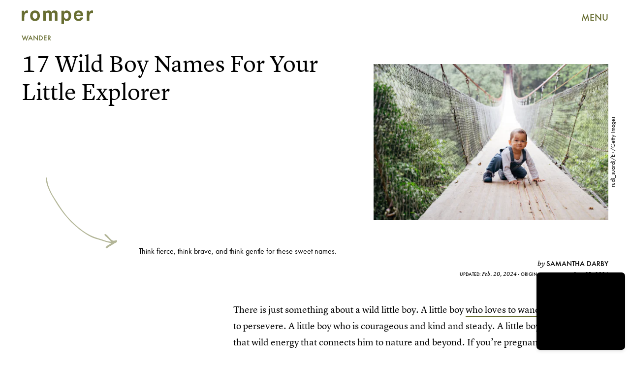

--- FILE ---
content_type: text/html; charset=utf-8
request_url: https://nc.romper.com/pregnancy/wild-boy-names-unique-nature-strong
body_size: 160842
content:
<!doctype html><html lang="en"><head><meta charset="utf-8"/><meta name="viewport" content="width=device-width,initial-scale=1"/><title>17 Wild Boy Names With Unique Nature Vibes &amp; Strong Meanings</title><link rel="preconnect" href="https://cdn2.bustle.com" crossorigin/><link rel="preconnect" href="https://cdn2c.bustle.com" crossorigin/><link rel="preconnect" href="https://imgix.bustle.com"/><link rel="preconnect" href="https://securepubads.g.doubleclick.net"/><style data-href="https://cdn2.bustle.com/2026/romper/main-30c145f17c.css">.V8B{position:relative}.CAk{width:100%;height:100%;border:none;background:none;position:absolute;top:0;right:0;pointer-events:none}.CAk:focus{outline:none}.zwx{position:fixed;inset:0 0 100%;opacity:0;transition:opacity .25s,bottom 0s ease .25s;pointer-events:none}.ecP:checked~.zwx{transition:opacity .25s,bottom 0s;opacity:.7;bottom:0;pointer-events:all}.s4D{height:75px;margin:1rem auto;position:relative;text-align:center;width:270px}.xVf{background:#7ab6c0;-webkit-mask-image:url(https://cdn2.bustle.com/2026/romper/swirl-oembed-nonscale-a9d6b1c192.svg);mask-image:url(https://cdn2.bustle.com/2026/romper/swirl-oembed-nonscale-a9d6b1c192.svg);-webkit-mask-repeat:no-repeat;mask-repeat:no-repeat;-webkit-mask-size:100% 100%;mask-size:100% 100%;height:100%;transform:translate3d(-15%,15%,0);width:100%}.MNR{font-family:var(--fontFamilyHandWriting);font-size:2.5rem;position:absolute;bottom:-23%;right:-5%}.Ezr{animation:MP1 1s linear infinite;font-size:3rem;margin-left:-.5rem;letter-spacing:2px}body>.s4D{height:400px;inset:-50px 0 0;margin:auto;max-width:80%;position:fixed;width:325px}body>.s4D .xVf{-webkit-mask-image:url(https://cdn2.bustle.com/2026/romper/swirl-8dd9cd85aa.svg);mask-image:url(https://cdn2.bustle.com/2026/romper/swirl-8dd9cd85aa.svg);transform:translate3d(-30%,5%,0) rotate(-5deg);width:250%}body>.s4D .MNR{font-size:2.75rem;right:47%;top:-4%;transform:rotate(-8deg)}@keyframes MP1{0%{opacity:0}50%{opacity:1}to{opacity:0}}.qUu{height:var(--headerHeight);left:0;pointer-events:none;position:absolute;right:0;top:0;z-index:var(--zIndexNav)}.qUu:after{background:var(--colorC);content:"";inset:0;position:absolute;z-index:-1}.pGs{position:fixed}.qUu:after,.m4L .O3D{opacity:0;transform:translateZ(0);transition:opacity .25s ease}.zUh{height:100%;position:relative;margin:0 auto;width:100%;max-width:var(--maxContainerWidth);padding:0 var(--pageGutter)}.Ryt{align-items:center;display:flex;justify-content:space-between;height:100%}.O3D{height:30px;width:145px;pointer-events:auto;z-index:var(--zIndexContent)}.Pok{fill:var(--metaColor);height:100%;width:100%;pointer-events:none}.xxh{transition:fill .25s ease}.gQC{align-items:center;color:var(--metaColor);cursor:pointer;display:flex;font-family:var(--fontFamilySansSerif);font-weight:var(--fontWeightBold);font-size:.95rem;height:var(--headerHeight);justify-content:flex-end;pointer-events:auto;transition:color .25s ease;width:var(--headerHeight)}.RdF{cursor:pointer;height:var(--headerHeight);padding:15px;display:flex;align-items:center;margin-right:-1rem;position:relative}.IgQ{pointer-events:auto}.IgQ:after{opacity:.95}.IgQ .O3D{opacity:1}.IgQ .Pok{fill:var(--colorA)}.IgQ .gQC{color:var(--colorA)}@media(min-width:768px){.gQC{font-size:1.25rem}}.Rz_{position:relative;display:flex;align-items:flex-start;flex-direction:column}.myY{font-family:var(--fontFamilySansSerif);font-weight:var(--fontWeightBold);font-size:.625rem;line-height:1;text-transform:uppercase;padding:.5rem .75rem;border:1px solid;border-radius:50%;margin-bottom:1rem}.KUF{display:flex;position:relative;width:360px;height:75px;max-width:100%}@media(min-width:768px){.Rz_{flex-direction:row;top:1.4rem}.myY{font-size:.75rem;padding:.75rem .875rem;margin:0}.KUF{width:400px;height:85px;margin-left:auto}}@media(min-width:1025px){.myY{font-size:1rem;padding:1rem}.Rz_{top:2.5rem}.KUF{width:580px;height:120px}}@media(min-width:1440px){.Rz_{top:2.6rem}.KUF{width:766px;height:160px}}.VH1{display:flex}.y9v{flex-shrink:0}.icx{display:block;width:100%;height:100%;-webkit-mask:center / auto 20px no-repeat;mask:center / auto 20px no-repeat;background:currentColor}.kz3{-webkit-mask-image:url(https://cdn2.bustle.com/2026/romper/copyLink-51bed30e9b.svg);mask-image:url(https://cdn2.bustle.com/2026/romper/copyLink-51bed30e9b.svg)}.Q6Y{-webkit-mask-image:url(https://cdn2.bustle.com/2026/romper/facebook-89d60ac2c5.svg);mask-image:url(https://cdn2.bustle.com/2026/romper/facebook-89d60ac2c5.svg);-webkit-mask-size:auto 23px;mask-size:auto 23px}.g9F{-webkit-mask-image:url(https://cdn2.bustle.com/2026/romper/instagram-2d17a57549.svg);mask-image:url(https://cdn2.bustle.com/2026/romper/instagram-2d17a57549.svg)}.ORU{-webkit-mask-image:url(https://cdn2.bustle.com/2026/romper/mailto-2d8df46b91.svg);mask-image:url(https://cdn2.bustle.com/2026/romper/mailto-2d8df46b91.svg);-webkit-mask-size:auto 16px;mask-size:auto 16px}.e4D{-webkit-mask-image:url(https://cdn2.bustle.com/2026/romper/pinterest-0a16323764.svg);mask-image:url(https://cdn2.bustle.com/2026/romper/pinterest-0a16323764.svg)}.E-s{-webkit-mask-image:url(https://cdn2.bustle.com/2026/romper/snapchat-b047dd44ba.svg);mask-image:url(https://cdn2.bustle.com/2026/romper/snapchat-b047dd44ba.svg)}.xr8{-webkit-mask-image:url(https://cdn2.bustle.com/2026/romper/globe-18d84c6cec.svg);mask-image:url(https://cdn2.bustle.com/2026/romper/globe-18d84c6cec.svg)}.coW{-webkit-mask-image:url(https://cdn2.bustle.com/2026/romper/youtube-79c586d928.svg);mask-image:url(https://cdn2.bustle.com/2026/romper/youtube-79c586d928.svg)}.b18{-webkit-mask-image:url(https://cdn2.bustle.com/2026/romper/x-ca75d0a04e.svg);mask-image:url(https://cdn2.bustle.com/2026/romper/x-ca75d0a04e.svg)}.Ag6{border-bottom:1px solid var(--colorD);color:var(--colorA);margin:0 auto 2rem;position:relative;width:100%}.Ag6:before{bottom:.5rem;content:"";display:block;height:30px;margin:auto 0;background:var(--colorD);-webkit-mask-image:url(https://cdn2.bustle.com/2026/romper/search-2c3b7d47b7.svg);mask-image:url(https://cdn2.bustle.com/2026/romper/search-2c3b7d47b7.svg);-webkit-mask-position:center;mask-position:center;-webkit-mask-repeat:no-repeat;mask-repeat:no-repeat;-webkit-mask-size:20px;mask-size:20px;pointer-events:none;position:absolute;right:0;width:30px}.KY9{font-family:var(--fontFamilySerif);font-style:italic;font-size:.875rem;letter-spacing:-.5px;margin:auto;padding-top:40px}.lix{font-family:var(--fontFamilySansSerif);font-weight:var(--fontWeightBold);font-size:1.75rem;background:transparent;border:none;color:var(--colorA);display:block;padding:.5rem 40px .5rem 0;width:100%;appearance:none}.lix::placeholder{color:var(--colorA);opacity:.5}.Ui6{height:var(--headerHeight);width:100%;max-width:var(--maxContainerWidth);margin:0 auto;border-bottom:.5px solid rgba(0,0,0,.4)}.Ui6:before{background:var(--colorA);left:0;bottom:0;height:100%}.Ui6 .lix{font-size:1.25rem;height:100%;width:100%;padding:0 0 0 2.5rem}.Ui6 .lix::placeholder{color:var(--colorA);opacity:1}.lix::-ms-clear,.lix::-ms-reveal{display:none;width:0;height:0}.lix::-webkit-search-decoration,.lix::-webkit-search-cancel-button,.lix::-webkit-search-results-button,.lix::-webkit-search-results-decoration{display:none}.lix:focus{outline:none}@media(min-width:768px){.Ag6{margin-bottom:3rem}.Ag6:before{background-size:24px}.lix{font-size:2.25rem}.KY9{font-size:1rem;padding-top:60px}}@media(min-width:1025px){.lix{font-size:3rem}}.Jqo{position:relative;z-index:var(--zIndexNav)}.zaM,.hwI{background:#739294}.zaM{overflow:auto;-webkit-overflow-scrolling:touch;position:fixed;inset:-100% 0 100%;transform:translateZ(0);opacity:0;transition:transform .25s,opacity 0s ease .25s;font-family:var(--fontFamilySansSerif)}.zaM,.zaM a{color:#000}.K8W{display:grid;grid-template-rows:repeat(2,minmax(0,auto)) 1fr;min-height:100%;position:relative;width:100%;max-width:var(--maxContainerWidth);margin:0 auto;padding:0 var(--pageGutter)}.hwI{display:flex;justify-content:space-between;position:sticky;top:0;left:0;z-index:1}.n7w{display:none}.wJ6:checked~.zaM{transform:translate3d(0,100%,0);opacity:1;transition:transform .25s,opacity 0s}.hbV,.gpr{position:absolute;top:0;opacity:0;transform:translateZ(0);pointer-events:none}.hbV{left:0;width:100%;padding:0 var(--pageGutter)}.gpr{cursor:pointer;height:var(--headerHeight);width:40px;line-height:var(--headerHeight);right:var(--pageGutter);text-align:center}.gpr:after,.gpr:before{background:#000;content:"";height:40%;inset:0;margin:auto;position:absolute;width:2px}.gpr:before{transform:rotate(45deg)}.gpr:after{transform:rotate(-45deg)}.wYL:checked~.zaM .hbV,.wYL:checked~.zaM .gpr{transition:opacity .5s;pointer-events:all;opacity:1}.wYL:checked~.zaM .sIQ,.wYL:checked~.zaM .nyh,.wYL:checked~.zaM .BRg{opacity:0;pointer-events:none}.jDS{display:flex}.wVE{position:relative;cursor:pointer;height:var(--headerHeight);padding:15px;z-index:1;display:flex;align-items:center}.wVE span{font-size:.95rem;letter-spacing:.3px}.BRg{margin-right:-1rem}.eAo{margin:1rem 0 3rem;position:relative}.fdE{position:relative;font-weight:var(--fontWeightBold);line-height:1;letter-spacing:-.3px;border-bottom:.5px solid rgba(0,0,0,.4)}.jEZ{position:relative}.BA2{position:absolute;top:50%;left:0;transform:translateY(-50%);width:var(--punchHoleSize);height:var(--punchHoleSize);border-radius:50%;background:#eae9e3}.Amc{position:relative;display:flex;justify-content:space-between;align-items:center;font-size:2.25rem;padding:.75rem 2.25rem .75rem 0;cursor:pointer}.Amc a{position:relative;margin-left:1rem;padding:.25rem .5rem}.ggz a{pointer-events:none}.Amc a:before{display:none;content:" ";width:100%;height:100%;position:absolute;top:.25rem;left:0;background:url(https://cdn2.bustle.com/2026/romper/scribble-817fcf5368.svg) no-repeat;background-size:100% 100%}.nfm{display:none;width:100%;height:100%;position:absolute;top:0;left:0;z-index:1;cursor:pointer}.hkL{appearance:none;-webkit-appearance:none;border:none;cursor:pointer;height:2.25rem;width:2.25rem;position:absolute;background:transparent;top:1.1rem;right:0;margin:0}.hkL:before{content:"";position:absolute;top:50%;left:50%;transform:translate(-50%,-50%);background-image:url(https://cdn2.bustle.com/2026/romper/carrot-81095ae126.svg);background-size:100% 100%;width:14px;height:10px}.fdE:focus,.hkL:focus{outline:none}.qSW{display:flex;flex-direction:column;font-size:1rem;line-height:1.5;letter-spacing:-.1px;height:auto;max-height:0;opacity:0}.qSW a{padding:.5rem 0 .5rem 1.5rem}.iX3{display:flex;flex-wrap:wrap;margin:1rem 0}.f0q{display:inline-block;width:50%;font-family:var(--fontFamilySansSerif);font-weight:var(--fontWeightBold);font-size:.875rem;line-height:1.2;letter-spacing:-.1px;padding:.75rem 0;text-transform:uppercase}.jhc{background-color:inherit;text-align:left;cursor:pointer}.Q-u{margin:1rem 0}.wJ6:checked~.zaM i{display:block}.Q-u a{height:40px;width:40px;margin-right:8px;border:1px solid;border-radius:50%}.Q-u i{display:none}.wJ6:checked~.zaM .fNG{background-image:url(https://cdn2.bustle.com/2026/romper/bdg_logo-6dba629bc7.svg)}.fNG{background-position:center;background-repeat:no-repeat;background-size:contain;margin:1rem 0;height:47px;width:107px}.urt{font-size:.625rem;line-height:1.5;letter-spacing:-.1px;margin:0 0 1rem}.mVy{display:none}.U_z{width:145px;height:var(--headerHeight)}@media(min-width:768px){.U_z{width:auto;height:auto}.wYL:checked~.zaM .sIQ{opacity:1;pointer-events:all}.hwI{flex-direction:column-reverse}.jDS{justify-content:flex-end}.mVy{display:block}.wVE span{font-size:1.25rem}.fdE{font-size:2.5rem}.Amc a{margin-left:2rem}.hkL:before{width:21px;height:15px}.qSW{flex-direction:row;margin-left:1rem;font-size:1rem}.LLq{display:flex}.iX3{width:70%}.y6l{width:30%}.Q-u{justify-content:space-between}}@media(max-width:1024px){.hkL:checked{transform:rotate(180deg)}.hkL:checked~.qSW{max-height:260px;padding:0 0 1rem;opacity:1;transition:max-height .2s ease-out,padding .15s ease-out,opacity .15s ease-out}.hkL:checked+.jEZ .nfm{display:block}}@media(min-width:1025px){.fdE:hover .hkL{transform:rotate(180deg)}.fdE:hover .qSW{max-height:100px;padding:0 0 1rem;opacity:1;transition:max-height .2s ease-out,padding .15s ease-out,opacity .15s ease-out}.fdE:hover .Amc a:before{display:block}.Amc{font-size:2.5rem}.Amc a{margin-left:2.5rem}.ggz a{pointer-events:all}.hkL:before{width:29px;height:20px}.qSW{margin-left:2.25rem;font-size:1.5rem}.DmT{display:flex;justify-content:space-between;align-self:flex-end}.LLq{width:70%}.Pdb{display:none}}@media(min-width:1440px){.Amc{font-size:3.75rem}}.Ex8{background-color:var(--colorA);color:var(--colorC);cursor:pointer;display:inline-block;font-family:var(--fontFamilySansSerif);font-size:1rem;font-weight:var(--fontWeightBold);letter-spacing:.1rem;line-height:var(--lineHeightStandard);padding:10px 30px;text-align:center;text-transform:uppercase;transition:background-color var(--transitionHover);vertical-align:middle;border:none}.Ex8:not([disabled]){cursor:pointer}.Ex8:focus{outline:none}.ruo,.Ez6{position:absolute;width:100%;left:0;right:0;text-align:center}.ruo{top:50%;transform:translateY(-50%)}.Ez6{bottom:1rem}.L5y.V0x .ruo,.L5y.V0x .Ez6{width:calc(100% - 20px);margin:1rem auto}.Hsp,.DIw,.l0q:before,.l0q:after{inset:0}.Hsp{align-items:center;display:flex;justify-content:center;position:fixed;z-index:1100}.DIw{background:#0003;position:absolute}.IxI{background:#fff;box-shadow:0 4px 6px -1px #00000014,0 2px 4px -2px #00000014;border-radius:6px;display:grid;margin-bottom:10vh;max-width:600px;padding:1rem;position:relative;width:calc(100% - 2rem)}.l0q{border:none;background:none;cursor:pointer;height:2.5rem;position:absolute;top:.5rem;right:.5rem;width:2.5rem}.l0q:before,.l0q:after{background:#000;content:"";height:75%;margin:auto;position:absolute;width:2px}.l0q:before{transform:rotate(45deg)}.l0q:after{transform:rotate(-45deg)}.l0q:focus{outline:none}.LHe,.eHv,.KXR{grid-column:1;transition:opacity .2s}.LHe{grid-row:1}.eHv{grid-row:2}.DYh .LHe,.DYh .eHv,.KXR{opacity:0;pointer-events:none}.KXR{grid-row:1 / 3;align-self:center}.DYh .KXR{opacity:1;pointer-events:all}.T-R{background-color:var(--colorC);border-radius:0;font-family:var(--fontFamilySansSerif)}.ukc{width:calc(100% - 2rem)}.NYu{color:var(--colorG);font-weight:var(--fontWeightBold);font-size:2rem;line-height:1.05;margin:0 0 1rem}.iUF{display:grid;grid-template-columns:1fr auto}.Frd{grid-row:1;grid-column:1;background:transparent;border:1px solid;color:var(--colorH);font-family:var(--fontFamilySansSerif);font-size:1.2rem;outline:none;padding:.75rem;width:100%;position:relative}.Frd::placeholder{color:var(--colorA);opacity:.7}button.nSK{grid-row:1;grid-column:2;background:var(--colorG);color:var(--colorC);display:block;font-size:1.25rem;letter-spacing:0;line-height:1;padding:.75rem 2rem;text-align:left;position:relative}.e2g{grid-row:2;grid-column:1 / -1;color:var(--colorA);font-size:.625rem;line-height:1.1;margin-top:.75rem;opacity:.5}.e2g a{color:inherit;font-weight:var(--fontWeightBold)}@media(min-width:768px){.T-R{padding:2rem}.NYu{font-size:2.5rem;margin-bottom:2rem}}@font-face{font-family:FuturaCustom;font-display:swap;src:url(https://cdn2c.bustle.com/2026/romper/Futura-Book-ce3705bbe1.woff2) format("woff2")}@font-face{font-family:FuturaCustom;font-weight:600;font-display:swap;src:url(https://cdn2c.bustle.com/2026/romper/Futura-Med-17b9a0fd5d.woff2) format("woff2")}@font-face{font-family:FuturaCustom;font-style:italic;font-display:swap;src:url(https://cdn2c.bustle.com/2026/romper/Futura-Book-Obl-4cf941fdd8.woff2) format("woff2")}@font-face{font-family:FuturaCustom;font-style:italic;font-display:swap;font-weight:600;src:url(https://cdn2c.bustle.com/2026/romper/Futura-Med-Obl-2841efa464.woff2) format("woff2")}@font-face{font-family:LyonText;font-display:swap;src:url(https://cdn2c.bustle.com/2026/romper/LyonText-Regular-Web-3bb5c882c7.woff2) format("woff2")}@font-face{font-family:LyonText;font-style:italic;font-display:swap;src:url(https://cdn2c.bustle.com/2026/romper/LyonText-RegularItalic-Web-fa3ff44dbf.woff2) format("woff2")}@font-face{font-family:LyonText;font-display:swap;font-weight:700;src:url(https://cdn2c.bustle.com/2026/romper/LyonText-Bold-Web-6bf7dd9a2e.woff2) format("woff2")}@font-face{font-family:MissConfidential;font-display:swap;src:url(https://cdn2c.bustle.com/2026/romper/missconfidential-3f9be14b65.woff2) format("woff2")}::selection{background:var(--colorD);color:var(--colorC)}*,*:before,*:after{box-sizing:inherit}html{box-sizing:border-box;font-size:var(--fontSizeRoot);line-height:var(--lineHeightStandard);-webkit-text-size-adjust:100%;text-size-adjust:100%;-webkit-tap-highlight-color:rgba(0,0,0,0)}body{background:var(--colorC);color:var(--colorA);font-family:var(--fontFamilySansSerif);margin:0;overflow-y:scroll;-webkit-font-smoothing:antialiased;-moz-osx-font-smoothing:grayscale}a{color:var(--colorA);background:transparent;cursor:pointer;text-decoration:none;word-wrap:break-word}h1,h2,h3,h4{font-family:var(--fontFamilySansSerif);margin:2rem 0 1rem;text-rendering:optimizeLegibility;line-height:1.2}p,blockquote{margin:32px 0}button{border:none}cite{font-style:normal}img{max-width:100%;border:0;backface-visibility:hidden;transform:translateZ(0)}iframe{border:0}::placeholder{color:#ccc}.UdU{display:flex}.UdU>div:before,.hzA.UdU:before{display:block;width:100%;height:var(--minAdSpacing);position:absolute;top:0;color:var(--colorA);content:"ADVERTISEMENT";font-family:var(--fontFamilySansSerif);font-size:.65rem;letter-spacing:.09em;line-height:var(--minAdSpacing);opacity:.6;word-break:normal;text-align:center}.UdU>div{margin:auto;padding:var(--minAdSpacing) 0}.hzA.UdU{background-color:var(--adBackgroundColor);padding:var(--minAdSpacing) 0}.hzA.UdU>div{padding:0}.hzA.UdU>div:before{content:none}.vmZ{min-width:1px;min-height:1px}.EdX{display:block;width:100%;height:100%;transition:opacity .3s}.ap2{position:relative;width:100%}.ap2 .EdX{position:absolute;top:0;left:0;width:100%}.dSy{object-fit:cover;position:absolute;top:0;left:0}.vB9{background:#e1e1e140}.vB9 .EdX{opacity:0}.EdX video::-webkit-media-controls-enclosure{display:none}.zzk{min-width:1px;min-height:1px;overflow-x:hidden;position:relative;text-align:center;z-index:0}.APH{overflow-y:hidden}.pCo,.pCo>div,.pCo>div>div{width:100%;margin:auto;max-width:100vw;text-align:center;overflow:visible;z-index:300}.pCo{min-height:var(--minAdHeight)}.pCo>div{position:sticky;top:var(--headerHeightStickyScrollableAd)}@media screen and (max-width:1024px){.k_e{grid-row-end:auto!important}}.stickyScrollableRailAd>div{position:sticky;top:var(--headerHeightStickyScrollableAd);margin-top:0!important;padding-bottom:var(--minAdSpacing)}.Ldt{min-height:var(--minAdHeightStickyScrollable)}.Ldt>div{margin-top:0!important}.GQx [id^=google_ads_iframe]{height:0}.JUn,.LWq,.HuM{height:1px}.HuM>div{overflow:hidden}#oopAdWrapperParent:not(:empty){background-color:var(--adBackgroundColor);min-height:var(--minAdHeightVideo);margin-bottom:var(--minAdSpacing)!important;z-index:var(--zIndexOverlay)}#oopAdWrapper:not(:empty),#oopAdWrapper:empty+div{background-color:var(--adBackgroundColor);z-index:var(--zIndexOverlay)}#oopAdWrapper>div>div{margin:0 auto}.buT,.TX9{background:none;border:none;margin:0;width:32px;height:32px;position:absolute;bottom:3px;cursor:pointer;background-repeat:no-repeat;background-position:center}.buT{left:40px;background-image:url(https://cdn2.bustle.com/2026/romper/pause-bd49d74afd.svg)}.Am5{background-image:url(https://cdn2.bustle.com/2026/romper/play-3e2dff83eb.svg)}.TX9{left:6px;background-image:url(https://cdn2.bustle.com/2026/romper/unmute-9a8cd4cbb8.svg)}.D5o{background-image:url(https://cdn2.bustle.com/2026/romper/mute-ea100a50bf.svg)}.ne7{background:var(--colorD);display:flex;flex-direction:column;min-height:100vh;padding:var(--headerHeight) 0 0}.B1q{display:flex;flex-wrap:wrap;padding:3rem var(--pageGutter);text-align:center}.iAt{background:var(--colorC);cursor:default;display:inline-block;font-weight:var(--fontWeightBold);font-size:5rem;padding:0 1.5rem}.eta{flex:0 0 60%}.oZ6{flex:0 0 40%}.eta .iAt{transform:rotate(-10deg)}.oZ6 .iAt{transform:rotate(20deg)}.egB{font-size:2.5rem;font-weight:var(--fontWeightBold);line-height:1.2;margin:3rem 0 0;position:relative;text-align:left}.egB:before{content:"";position:absolute;inset:0;background:var(--colorB);-webkit-mask-image:url(https://cdn2.bustle.com/2026/romper/line-mobile-effects-nonscale-9b6f4358de.svg);mask-image:url(https://cdn2.bustle.com/2026/romper/line-mobile-effects-nonscale-9b6f4358de.svg);-webkit-mask-size:100% 3rem;mask-size:100% 3rem;-webkit-mask-position:left -1.75rem;mask-position:left -1.75rem}.V6w{align-items:flex-end;background:var(--colorC);display:flex;flex:1;justify-content:flex-end;padding:3rem var(--pageGutter)}.jtK{align-items:flex-end;display:flex;flex-direction:column;font-size:1.5rem;font-weight:var(--fontWeightBold);position:relative}.jtK:before{background:var(--colorD);content:"";display:block;height:120px;-webkit-mask-image:url(https://cdn2.bustle.com/2026/romper/arrow-scale-633c6a8ba3.svg);mask-image:url(https://cdn2.bustle.com/2026/romper/arrow-scale-633c6a8ba3.svg);-webkit-mask-size:100% 100%;mask-size:100% 100%;transition:transform .5s;transform-origin:bottom left;width:100px}@media(min-width:768px){.egB{font-size:3.5rem;margin-top:4rem}.egB:before{-webkit-mask-size:100% 4.2rem;mask-size:100% 4.2rem;-webkit-mask-position:left -2.25rem;mask-position:left -2.25rem}.iAt{font-size:20vw}}@media(min-width:1024px){.ne7{flex-direction:row;padding-top:0}.B1q{align-items:center;flex:0 0 65%;padding-top:var(--headerHeight)}.iAt{font-size:12vw;transition:transform .2s}.eta .iAt:hover{transform:rotate(10deg)}.oZ6 .iAt:hover{transform:rotate(-20deg)}.egB{font-size:4rem;margin-top:0}.egB:before{-webkit-mask-size:100% 4.8rem;mask-size:100% 4.8rem;-webkit-mask-position:left -2.75rem;mask-position:left -2.75rem}.V6w{flex:1}.jtK:hover:before{transform:rotate(360deg)}}.he5{position:relative;width:1px;height:1px;margin-top:-1px;min-height:1px}.hwi{top:50vh}.h4R{top:-50vh}.h5Q{background:transparent;height:1px;margin:-1px auto 0;opacity:var(--dividerOpacity);width:100%}:root{--primaryColor: var(--colorD);--textColor: var(--colorA);--metaColor: var(--colorA);--navColor: var(--colorA);--imageBackgroundColor: rgba(225, 225, 225, .25);--adBackgroundColor: rgba(225, 225, 225, .25);--headerHeight: 70px;--pageGutter: 1.25rem;--verticalCardSpacing: 2.25rem;--controlSpacing: 2.5rem;--maxContainerWidth: 1440px;--maxBodyWidth: 800px;--viewportHeight: 100vh;--cardMinHeight: 520px;--cardMaxHeight: 800px;--cardMaxHeightFeature: 1200px;--cardHeight: clamp(var(--cardMinHeight), 80vh, var(--cardMaxHeight));--featureCardHeight: clamp(var(--cardMinHeight), 100vh, var(--cardMaxHeightFeature));--minAdSpacing: 2rem;--minAdHeight: calc(var(--minAdSpacing) * 2 + 250px);--minAdHeightStickyScrollable: calc(var(--minAdSpacing) * 2 + 400px);--minAdHeightVideo: 188px;--minAdHeightMobileSlideshow: calc(var(--minAdSpacing) * 2 + 50);--minAdHeightDesktopSlideshow: calc(var(--minAdSpacing) * 2 + 250);--headerHeightStickyScrollableAd: var(--headerHeight);--mobiledocSpacing: 1.5rem;--dividerOpacity: .2;--punchHoleSize: .7rem;--fontFamilySansSerif: FuturaCustom, Futura, sans-serif;--fontFamilySerif: LyonText, serif;--fontFamilyHandWriting: MissConfidential, serif;--fontSizeRoot: 16px;--lineHeightStandard: 1.6;--fontWeightRegular: 400;--fontWeightBold: 700;--transitionHover: .1s;--easeOutQuart: cubic-bezier(.25, .46, .45, .94);--zIndexNeg: -1;--zIndexBackground: 0;--zIndexContent: 100;--zIndexOverContent: 200;--zIndexFloatAd: 300;--zIndexPopUp: 400;--zIndexFloating: 500;--zIndexNav: 600;--zIndexOverlay: 700}@media(min-width:768px){:root{--cardMinHeight: 580px;--minAdSpacing: 2.5rem;--pageGutter: 2.5rem;--verticalCardSpacing: 2.75rem}}@media(min-width:1025px){:root{--pageGutter: 2.75rem;--punchHoleSize: .9rem;--cardMaxHeightFeature: 1000px}}
</style><style data-href="https://cdn2.bustle.com/2026/romper/commons-1-e3bb72c055.css">.sWr{height:100%;width:100%;position:relative}.jWY{height:100vh}.btA,.CJg{background:var(--colorC)}.iGR{height:auto;min-height:0}.L7S{opacity:0}.TGq{opacity:0;animation:aBP .2s var(--easeOutQuart) .1s forwards}@keyframes aBP{0%{opacity:0}to{opacity:1}}@media(min-width:768px){.iGR{min-height:0}}.Rfb{min-width:1px;min-height:1px;position:relative}.kOK{display:block;width:100%;height:100%;transition:opacity .4s;object-fit:cover}.sMW{position:relative;width:100%}.U-k{position:absolute;top:0;left:0;width:100%}.NUO{background:var(--imageBackgroundColor, rgba(225, 225, 225, .25))}.M_P{cursor:pointer;width:48px;height:48px;pointer-events:all}.M_P:after{display:block;content:" ";margin:auto}.KAj{filter:brightness(.85)}.cCV{padding:0}.JHj{grid-row:1 / -1;grid-column:1 / -1;align-self:end;justify-self:end;margin-right:-1rem;margin-bottom:-1rem;z-index:var(--zIndexContent)}.LJm{display:flex;width:64px;height:64px}.LJm:after{width:24px;height:24px;background:var(--colorC);-webkit-mask-image:url(https://cdn2.bustle.com/2026/romper/audio-58f66c2fdf.svg);mask-image:url(https://cdn2.bustle.com/2026/romper/audio-58f66c2fdf.svg)}.nKF:after{-webkit-mask-image:url(https://cdn2.bustle.com/2026/romper/muted-931464476f.svg);mask-image:url(https://cdn2.bustle.com/2026/romper/muted-931464476f.svg)}.Hh2{min-width:1px;min-height:1px}.WbG{position:relative}.AkL{transform:translateY(.75rem);position:relative;z-index:var(--zIndexBackground)}.AkL:not(.x2j):after{content:"";position:absolute;inset:0;background:var(--colorB);z-index:-1}.AkL img:first-child{transform:translateY(-.75rem);object-fit:cover;z-index:var(--zIndexContent)}.AkL:not(.x2j):after,.AkL img:first-child{-webkit-mask:url(https://cdn2.bustle.com/2026/romper/tear-a553739211.svg);mask:url(https://cdn2.bustle.com/2026/romper/tear-a553739211.svg);-webkit-mask-size:100% 100%;mask-size:100% 100%}.J67{position:relative;z-index:var(--zIndexContent)}.J67:before,.J67:not(.x2j):after{content:"";position:absolute;background:currentColor}.J67:before{inset:0;-webkit-mask:url(https://cdn2.bustle.com/2026/romper/watercolor-scale-0607fd03a5.svg);mask:url(https://cdn2.bustle.com/2026/romper/watercolor-scale-0607fd03a5.svg);-webkit-mask-size:100% 100%;mask-size:100% 100%;z-index:var(--zIndexBackground)}.J67:not(.x2j):after{top:calc(15% - .75rem);left:0;right:15%;height:.5rem;-webkit-mask:url(https://cdn2.bustle.com/2026/romper/watercolor-line-scale-84871f79c0.svg);mask:url(https://cdn2.bustle.com/2026/romper/watercolor-line-scale-84871f79c0.svg);-webkit-mask-size:100% 100%;mask-size:100% 100%;z-index:var(--zIndexOverContent)}.J67 img:first-child{position:absolute;top:15%!important;left:15%!important;right:0;bottom:0;width:85%;height:85%;object-fit:cover;z-index:var(--zIndexContent)}.x2j:after{content:"";display:block;height:33px;width:33px;opacity:.75;position:absolute;top:50%;left:50%;transform:translate(-50%,-50%);transform-origin:0 0;border:3px var(--colorG) solid;border-bottom-style:dotted;border-radius:50%;animation:PZv 1.3s linear infinite}@media(min-width:768px){.AkL{transform:translateY(1rem)}.AkL img:first-child{transform:translateY(-1rem)}}@keyframes PZv{0%{transform:rotate(0) translate(-50%,-50%)}to{transform:rotate(360deg) translate(-50%,-50%)}}.JOT{min-height:2rem;font-family:var(--fontFamilySansSerif);font-size:.625rem;line-height:1.2;color:var(--colorA);text-align:left;overflow:hidden}.JOT a{color:inherit}.KS5{align-items:center;display:flex;margin:auto}.cWT{text-transform:uppercase;font-weight:var(--fontWeightBold);font-size:.8rem}.Izs,.cWT,.c3b{margin:0 .5rem 0 0}.c3b{font-style:italic;opacity:.6}.KS5 .PWd{margin:auto 0}.Fsv{font-size:.9rem;min-height:0;padding:0 var(--pageGutter) 1rem;text-align:right}.Fsv .Izs,.Fsv .cWT,.Fsv .PWd{margin:0 0 0 .3rem}.Fsv .c3b{font-family:var(--fontFamilySerif);font-size:.75rem;font-style:italic;line-height:1;margin:0;opacity:1}.Fsv .cWT{font-size:.9rem;line-height:1.2}@media(min-width:768px){.JOT{min-height:2.25rem}.Fsv{min-height:0;padding-bottom:1.25rem}.Fsv .KS5{justify-content:flex-end}}.mLI{display:flex;flex-direction:column;z-index:var(--zIndexContent)}.Fdy{font-family:var(--fontFamilySerif);font-size:.75rem;line-height:1.3}.Fdy a,.Fdy span{color:inherit;font-family:var(--fontFamilySansSerif);font-style:normal;font-weight:var(--fontWeightBold);text-transform:uppercase}.DHw{font-family:var(--fontFamilySerif);font-style:italic;font-size:.75rem;line-height:1.3;margin-top:.25rem}.DHw div{display:inline}.DHw div+div:before{content:" \2022  "}.DHw span{display:inline;font-family:var(--fontFamilySansSerif);font-weight:var(--fontWeightBold);font-style:normal;font-size:.625rem;text-transform:uppercase}@media(min-width:768px){.Fdy{font-size:.9375rem}}.GqV{background:var(--colorCD);color:var(--colorAE);height:100%;width:100%}.gsz{height:var(--cardHeight);margin:0 auto;position:relative;padding:0 var(--pageGutter);width:100%}.I0j{height:var(--featureCardHeight)}.dPJ.gsz{height:var(--viewportHeight);padding-bottom:var(--controlSpacing)}.gsz p{margin:0 0 .5rem}.aVX,p.QwJ{margin:0}.Psy{font-family:var(--fontFamilySansSerif);font-weight:var(--fontWeightBold);font-size:.75rem;line-height:1}.QwJ{text-transform:uppercase}.aVX{font-family:var(--fontFamilySerif);font-size:var(--titleSize);font-weight:var(--fontWeightRegular);line-height:1.2;padding-bottom:calc(var(--titleSize) * .5);position:relative}.aVX:before{content:"";position:absolute;inset:0;-webkit-mask-image:url(https://cdn2.bustle.com/2026/romper/line-mobile-effects-nonscale-9b6f4358de.svg);mask-image:url(https://cdn2.bustle.com/2026/romper/line-mobile-effects-nonscale-9b6f4358de.svg);-webkit-mask-size:100% calc(var(--titleSize) * 1.2);mask-size:100% calc(var(--titleSize) * 1.2);-webkit-mask-position:bottom left;mask-position:bottom left;display:none}.l5K{display:flex;flex-direction:column;gap:1rem}.r87{font-family:var(--fontFamilySansSerif);font-weight:var(--fontWeightRegular);font-size:.9375rem;line-height:1.25;flex:1 1 60%}.r87 p:last-child{margin-bottom:0}.oL7{height:100%;width:100%}.Vms{font-family:var(--fontFamilySansSerif);font-size:.625rem;line-height:1.2}.Vms a,.r87 a{color:inherit;text-decoration:underline}.WuP,.Mt9{color:inherit}.Psy,.Mt9{display:flex;align-items:center}.Mt9:before{content:"|";margin:0 .5rem;display:inline-block}@media(min-width:768px){.r87{font-size:1rem;max-width:490px}.Psy{font-size:.9375rem}.Vms{font-size:.75rem}.l5K{flex-direction:row;align-items:flex-end;justify-content:space-between}.aVX:before{-webkit-mask-image:url(https://cdn2.bustle.com/2026/romper/line-desktop-effects-nonscale-948a9a2006.svg);mask-image:url(https://cdn2.bustle.com/2026/romper/line-desktop-effects-nonscale-948a9a2006.svg)}}.Doa{--titleSize: 1.75rem}.vWV{--titleSize: 2rem}.RzU{--titleSize: 2.25rem}.XJV{--titleSize: 2.5rem}.npW{--titleSize: 3rem}.fQd{display:flex;flex-direction:column;justify-content:space-between;padding-top:var(--headerHeight);padding-bottom:1rem}.nYg{order:1;display:flex;margin-bottom:.5rem}.n3V{color:var(--colorHE)}.gai{order:2;font-size:var(--titleSize);padding-bottom:calc(var(--titleSize) * .5)}.k4z .gai:before{background:var(--colorDC);display:block}.gai strong{font-family:var(--fontFamilyHandWriting);font-weight:var(--fontWeightRegular)}.hJa{order:3;flex:1 1 35%;width:calc(100% + 1rem);margin-top:.5rem;padding-bottom:2rem;margin-right:-1rem;padding-right:1rem;position:relative;overflow:hidden;z-index:2}.WhP{color:var(--colorDC)}.y5h{object-fit:contain}.Vo4{position:absolute;top:.5rem;bottom:.5rem;right:0;text-align:center;writing-mode:vertical-rl;transform:rotate(180deg)}.JMA{order:4}.NLr{text-align:right}.Lgb{position:relative}.Lgb:before{content:"";position:absolute;width:116px;height:116px;bottom:calc(100% + 1rem);left:0;background:var(--colorDC);-webkit-mask-image:url(https://cdn2.bustle.com/2026/romper/arrow-scale-633c6a8ba3.svg);mask-image:url(https://cdn2.bustle.com/2026/romper/arrow-scale-633c6a8ba3.svg);-webkit-mask-size:100% 100%;mask-size:100% 100%;-webkit-mask-position:center;mask-position:center;-webkit-mask-repeat:no-repeat;mask-repeat:no-repeat;opacity:.5;z-index:1}@media(min-width:768px){.Doa{--titleSize: 2rem}.vWV{--titleSize: 2.5rem}.RzU{--titleSize: 2.75rem}.XJV{--titleSize: 3rem}.npW{--titleSize: 3.5rem}.hJa{flex:1 1 50%;margin-top:1rem;padding-bottom:2.5rem;padding-right:1rem}.nYg{margin-bottom:1rem}.Lgb:before{height:145px;width:145px}}@media(min-width:1025px){.OYW{--titleSize: 2rem}.qgN{--titleSize: 2.5rem}.ZQG{--titleSize: 3rem}.UWA{--titleSize: 3.5rem}.hfi{--titleSize: 4rem}.fQd{display:grid;grid-template-columns:repeat(5,1fr);grid-template-rows:auto 1fr auto;max-width:var(--maxContainerWidth);margin:0 auto}.nYg{grid-row:1;grid-column:1 / -1}.gai{grid-row:2;grid-column:1 / -3;align-self:start;margin-right:var(--pageGutter)}.hJa{grid-row:2;grid-column:4 / -1}.JMA{grid-row:3;grid-column:2 / -1}.Lgb{margin-bottom:var(--pageGutter)}.Lgb:before{left:unset;bottom:1rem;right:calc(100% + var(--pageGutter));transform:scaleY(-1) rotate(270deg)}}@media(min-width:1440px){.OYW{--titleSize: 2.5rem}.qgN{--titleSize: 3rem}.ZQG{--titleSize: 3.5rem}.UWA{--titleSize: 4rem}.hfi{--titleSize: 4.5rem}}.s5h{--titleSize: 2rem}.eKZ{--titleSize: 2.25rem}.IhL{--titleSize: 2.5rem}.ifM{--titleSize: 2.75rem}.VfT{--titleSize: 3.25rem}.T8A{background-color:var(--colorA);color:var(--colorBD)}.G2w{display:flex;flex-direction:column;justify-content:flex-end;padding:6.5rem var(--pageGutter) 1.5rem}.Ngv:before{content:"";position:absolute;display:block;top:0;right:0;width:100%;height:100%;background:linear-gradient(0deg,var(--gradientHalfOpacity),var(--gradientTransparent) 70%);z-index:1;pointer-events:none}.T8A{width:100%;height:100%}.gnY,.Kca,.hBq,.ira{z-index:var(--zIndexContent)}.gnY{margin-bottom:.25rem}.Kca{font-family:var(--fontFamilySansSerif);font-weight:var(--fontWeightBold);line-height:1.05;margin-right:.5rem}.OZn .Kca:before{background:currentColor;display:block;-webkit-mask-size:100% calc(var(--titleSize) * 1.05);mask-size:100% calc(var(--titleSize) * 1.05)}.Kca strong{font-family:var(--fontFamilyHandWriting);font-weight:var(--fontWeightRegular)}.KfF{text-align:right}.u4k,.kLE:after{position:absolute;inset:0}.XBl{object-fit:cover}.ira{position:absolute;top:6rem;bottom:2rem;right:.2rem;text-align:center;writing-mode:vertical-rl;transform:rotate(180deg)}@media(min-width:768px){.BhH{--titleSize: 3rem}.qVd{--titleSize: 3.5rem}.uFd{--titleSize: 3.75rem}.E7W{--titleSize: 4rem}.V3Y{--titleSize: 4.5rem}.G2w{padding:9rem var(--pageGutter) 2rem}.gnY{top:6.5rem}}@media(min-width:1025px){.Kca{margin-right:20%}}@media(min-width:1440px){.BhH{--titleSize: 4rem}.qVd{--titleSize: 4.5rem}.uFd{--titleSize: 5rem}.E7W{--titleSize: 5.5rem}.V3Y{--titleSize: 6rem}.G2w{--sideMarginWidth: calc((100% - var(--maxContainerWidth)) / 2);padding-left:calc(var(--sideMarginWidth) + var(--pageGutter));padding-right:calc(var(--sideMarginWidth) + var(--pageGutter))}}.t8s{display:flex;font-family:var(--fontFamilySerif);font-size:.75rem;font-style:italic;line-height:1}.lAq{font-family:var(--fontFamilySansSerif);font-weight:var(--fontWeightBold);font-size:.9rem;line-height:1.2;padding-left:.3rem}.Rcu{color:var(--colorA);display:block;font-family:var(--fontFamilySansSerif);position:relative}.yiq{font-family:var(--fontFamilySansSerif);font-weight:var(--fontWeightBold);font-size:1.5rem;line-height:1;margin-top:1.25rem;margin-bottom:1rem;text-align:center}.EaG .yiq{-webkit-line-clamp:5;display:-webkit-box;-webkit-box-orient:vertical;overflow:hidden}.O8F{font-family:var(--fontFamilySansSerif);font-weight:var(--fontWeightBold);font-size:.85rem;line-height:1.2;padding:.75rem 0;text-align:center}.O8F span{position:relative}.O8F span:before{content:"";position:absolute;inset:-.5rem -1rem;background:var(--colorD);-webkit-mask-image:url(https://cdn2.bustle.com/2026/romper/circle-product-scale-a76b882f6f.svg);mask-image:url(https://cdn2.bustle.com/2026/romper/circle-product-scale-a76b882f6f.svg);-webkit-mask-position:center;mask-position:center;-webkit-mask-size:100% 100%;mask-size:100% 100%;-webkit-mask-repeat:no-repeat;mask-repeat:no-repeat;opacity:.5}.wxt{padding-top:100%;position:relative;overflow:hidden;width:100%}.mdu{object-fit:contain;position:absolute;top:0}.EaG .wxt{padding-top:80%}.Rcu .RSA{font-family:var(--fontFamilySerif);font-size:.75rem;line-height:1.4;letter-spacing:-.3px;text-align:center;margin-top:1rem}.Rcu .RSA a{color:inherit;text-decoration:underline}.Rcu .yMn{align-items:stretch;background:transparent;cursor:pointer;display:flex;font-family:var(--fontFamilySansSerif);font-size:1rem;color:var(--colorG);justify-content:space-between;line-height:1.2;margin-top:1.5rem;padding:0;width:100%;position:relative}.HBv:before,.HBv:after{content:"";position:absolute;width:100%;height:2px;background:var(--colorD);-webkit-mask-image:url(https://cdn2.bustle.com/2026/romper/rule_scribble-81edf49706.svg);mask-image:url(https://cdn2.bustle.com/2026/romper/rule_scribble-81edf49706.svg);-webkit-mask-position:center;mask-position:center;-webkit-mask-size:100% 100%;mask-size:100% 100%;-webkit-mask-repeat:no-repeat;mask-repeat:no-repeat}.HBv:before{top:-2px}.HBv:after{bottom:-2px}.JEe .yMn+.yMn{margin-top:unset}.JEe .yMn+.yMn:before{display:none}.o75{display:flex;flex-direction:row;align-items:center;justify-content:flex-start;flex-wrap:wrap;font-family:var(--fontFamilySansSerif);font-weight:var(--fontWeightBold);font-size:1.2rem;line-height:1.1;padding:.75rem .5rem .75rem 0;text-align:left}.XM6{font-size:1rem}.w7_{align-items:center;display:flex;flex:0 0 50%;justify-content:flex-end;min-height:63px}.HBv .w7_{padding:.5rem 0}.EaG .w7_{min-height:52px}.Ies.w7_{flex:0 0 100%}.Ies .lXj{width:100%;justify-content:center}.w7_ .jMM{display:none}.jMM{background:currentColor;-webkit-mask-image:url(https://cdn2.bustle.com/2026/romper/symmetric-arrow-7e7546a241.svg);mask-image:url(https://cdn2.bustle.com/2026/romper/symmetric-arrow-7e7546a241.svg);-webkit-mask-size:100% 100%;mask-size:100% 100%;display:inline-block;width:1.25rem;height:1.5rem;margin-left:.75rem;vertical-align:middle}.lXj{align-items:center;background:var(--colorD);color:var(--colorE);display:flex;justify-content:flex-end;font-family:var(--fontFamilySansSerif);font-weight:var(--fontWeightBold);font-size:.9rem;line-height:1.2;padding:.5rem 1rem;text-align:left;text-transform:uppercase}.EaG .lXj{padding:.25rem .75rem}.ksY{margin-right:.625rem}._N2{color:var(--colorA);font-size:.9rem;font-style:italic;padding-top:.25rem;text-decoration:line-through;opacity:.5;position:relative}.oC5{display:none}._al{display:flex;align-items:center;justify-content:center;margin:1.5rem 0 .75rem}@media(min-width:768px){.Rcu{display:grid;grid-template-columns:40% 1fr;grid-template-rows:1fr auto;grid-column-gap:1.5rem}.wxt{grid-column:1;grid-row:1 / 3;justify-self:center}.Mup{grid-column:2;grid-row:1}._al{margin-top:0}.yiq{font-size:2rem;margin-top:unset;margin-bottom:2rem}.EaG .yiq{font-size:2rem;margin-bottom:1.25rem}.O8F,.Rcu .RSA{font-size:.9375rem}.OiB{grid-column:2;grid-row:2}.o75{font-size:2rem}.EaG .o75{font-size:1.5rem}._N2{font-size:1.125rem;padding-top:0;margin-left:.5rem}.w7_{font-size:.8125rem}.w7_ .jMM{display:initial}.jMM{width:1.7rem;height:1.875rem;position:relative;right:0}}@media(min-width:1025px){.yiq{font-size:2.2rem}}.yW8{position:relative;height:100%}.yW8>iframe{position:absolute}.Hof{position:absolute;top:0;left:0;width:100%;height:100%;z-index:0}.Qf5{--textSize: .9375rem;color:var(--colorA);margin:auto}.BQA{margin:0}.kPo{font-family:var(--fontFamilySansSerif);font-weight:var(--fontWeightBold);font-size:.75rem;line-height:1.2;text-transform:uppercase;position:relative;margin-bottom:1rem}.kPo:after{content:"";position:absolute;background:var(--colorD);width:120px;height:52px;top:50%;left:50%;transform:translate(-50%,-50%);-webkit-mask-image:url(https://cdn2.bustle.com/2026/romper/eyebrow-circle-nonscale-d8ecce236a.svg);mask-image:url(https://cdn2.bustle.com/2026/romper/eyebrow-circle-nonscale-d8ecce236a.svg);-webkit-mask-position:center;mask-position:center;-webkit-mask-repeat:no-repeat;mask-repeat:no-repeat;-webkit-mask-size:contain;mask-size:contain}.QrZ{font-family:var(--fontFamilySerif);font-weight:var(--fontWeightRegular);font-size:.75rem;line-height:1.1;margin:0}.uER{color:inherit}.RlV>div:first-child{padding-top:150%}.RlV img{object-fit:contain;inset:0;position:absolute}@media(min-width:768px){.Qf5{--textSize: 1rem}.kPo,.QrZ{font-size:.9375rem}}@media(min-width:1025px){.RlV>div:first-child{padding-top:100%}}.EvN{background:#ffffffe0;border:1px solid #e5e5e5;border-radius:6px;display:grid;grid-template-columns:1fr 1fr;gap:1rem;padding:1rem;width:100%;font-family:var(--fontFamilySansSerif);box-shadow:0 4px 6px -1px #00000014,0 2px 4px -2px #00000014;transition:box-shadow .2s}.BLp,.v9d{grid-column:1 / -1}.v9d{height:100%;display:flex;flex-direction:column;gap:1rem}.ZDA{font-size:1.5rem;font-weight:600;line-height:1.15;margin:0 0 .5rem}.ss_{font-size:.7rem;line-height:1.2;padding:.75rem 0 1rem}.O_Z{align-self:center;height:24px;max-width:100px;grid-column:1;margin-left:.25rem}.Txw{background:url(https://cdn2.bustle.com/2026/romper/amazon-logo-06b41cef1d.svg) left / contain no-repeat}.uxd{background:url(https://cdn2.bustle.com/2026/romper/target-logo-1c98143553.svg) left / contain no-repeat}.eJo{background:url(https://cdn2.bustle.com/2026/romper/walmart-logo-1825258248.svg) left / contain no-repeat}.ny3{padding-top:100%;position:relative;overflow:hidden}.s-G{object-fit:contain;position:absolute;top:0}.ySL{padding:0;font-size:1.5rem;font-weight:600;line-height:1;margin-right:.5rem;white-space:nowrap;text-align:right}.Jg3{align-self:end;font-size:1rem;margin-right:unset}.mOS{font-size:1.2rem;opacity:.65;position:relative;text-decoration:line-through;margin-right:.75rem}.Lvw{border:none;background-color:transparent;border-top:1px solid #e5e5e5;cursor:pointer;font-family:sans-serif;margin-top:.5rem;padding:.75rem 0 0;width:100%}.hE6{background:#131921;border-radius:6px;color:#fff;display:flex;font-size:1.1rem;font-weight:600;gap:.5rem;justify-content:center;padding:1rem;text-transform:capitalize;transition:background .2s}.lsP{background:#ffb442;position:absolute;font-weight:600;font-size:.9rem;text-transform:uppercase;letter-spacing:.02rem;padding:.2rem 0 0;top:0;right:0;border-top-right-radius:6px;width:64px;text-align:center}.lsP:after{content:"";display:block;background-color:transparent;border-left:32px solid transparent;border-right:32px solid transparent;border-top:9px solid #ffb442;border-bottom:none;position:absolute;left:0;right:0;top:100%}.zdJ{display:grid;column-gap:1rem;grid-template-columns:1fr 1fr}.O_Z,.ySL{grid-row:1}.Lvw{grid-column:1 / -1}@media(min-width:768px){.EvN{padding:1.25rem;gap:1.25rem;grid-template-columns:2fr 1fr 1fr}.EvN:not(.hXd):hover{box-shadow:0 20px 25px -5px #0000001a,0 8px 10px -6px #0000001a}.EvN:not(.hXd):hover .hE6,.hXd .Lvw:hover .hE6{background:#273344}.EvN:not(.hXd):hover .hE6:after,.hXd .Lvw:hover .hE6:after{opacity:1;transform:translate3d(4px,0,0)}.BLp{grid-column:1}.v9d{grid-column:2 / -1;gap:1.75rem}.ZDA{font-size:1.75rem;margin:1.5rem 0 0}.hE6:after{content:"";width:20px;height:20px;margin-right:-18px;opacity:0;background:url(https://cdn2.bustle.com/2026/romper/arrow-fc94c1aee2.svg);transition:transform .15s,opacity .3s}}
</style><style data-href="https://cdn2.bustle.com/2026/romper/commons-2-251acfb698.css">.SIZ{display:grid;height:var(--cardHeight);margin:0 auto;position:relative}.SIZ p{margin:0}.SIZ h2{margin:0 0 .5rem}.mCH,.l-g{display:flex}.l-g{color:inherit}.l-g:before{content:"|";margin:0 .5rem;display:inline-block}.l-g span:last-of-type{margin:0}.Stm{font-family:var(--fontFamilySansSerif);font-weight:var(--fontWeightBold);font-size:.75rem;line-height:1;text-transform:uppercase}.yHO{font-size:var(--titleSize);padding-bottom:calc(var(--titleSize) * .5);position:relative}.yHO:before{content:"";position:absolute;inset:0;-webkit-mask-image:url(https://cdn2.bustle.com/2026/romper/line-mobile-effects-nonscale-9b6f4358de.svg);mask-image:url(https://cdn2.bustle.com/2026/romper/line-mobile-effects-nonscale-9b6f4358de.svg);-webkit-mask-position:bottom left;mask-position:bottom left;display:none}.seY p{font-family:var(--fontFamilySansSerif);font-size:.9375rem;font-weight:var(--fontWeightRegular);line-height:1.25;letter-spacing:-.3px}.seY h2{font-size:calc(var(--titleSize) * .75)}.eqj{background:none;height:100%}.eqj :first-child{object-fit:contain}.LSz{position:absolute;top:0;left:0;width:100%;height:100%;object-fit:cover}.qeY{position:absolute;text-align:center;writing-mode:vertical-rl;transform:rotate(180deg);font-size:.625rem;line-height:1.2}.qeY a,.LD0 a{color:inherit;text-decoration:underline}.i2u{color:inherit}@media(min-width:768px){.SIZ h2{margin-bottom:1rem}.Stm{font-size:.9375rem}.qeY{font-size:.75rem}.yHO:before{-webkit-mask-image:url(https://cdn2.bustle.com/2026/romper/line-desktop-effects-nonscale-948a9a2006.svg);mask-image:url(https://cdn2.bustle.com/2026/romper/line-desktop-effects-nonscale-948a9a2006.svg)}}.iTy{--titleSize: 1.75rem}.XIt{--titleSize: 2rem}.zLI{--titleSize: 2.25rem}.NS-{--titleSize: 2.5rem}.aAR{--titleSize: 3rem}.bET{background:var(--colorCD);color:var(--colorAE);display:grid;grid-template-rows:var(--headerHeight) repeat(2,min-content) minmax(1.5rem,auto) minmax(auto,29vh) minmax(1.5rem,auto) min-content;grid-template-columns:min-content 1fr auto;column-gap:1.38rem;padding:0 var(--pageGutter) var(--pageGutter)}.FUh{height:var(--featureCardHeight);grid-template-rows:var(--headerHeight) repeat(2,min-content) minmax(1.5rem,auto) minmax(auto,36vh) minmax(1.5rem,auto) min-content}.FUh.luv{height:var(--viewportHeight);padding-bottom:var(--controlSpacing)}.C99{grid-column:1 / span 3;grid-row:2;margin-bottom:.25rem}.mMW{color:var(--colorHE)}.mgJ{grid-column:1 / span 3;grid-row:3;margin:0}.mgJ,.DmG h2{font-family:var(--fontFamilySerif);font-weight:var(--fontWeightRegular);line-height:1.2}.uJX .mgJ:before{background:var(--colorDC);display:block;-webkit-mask-size:100% calc(var(--titleSize) * 1.2);mask-size:100% calc(var(--titleSize) * 1.2)}.QLU{position:relative;grid-column:2 / span 2;grid-row:5 / 6}.GF3{color:var(--colorDC);height:100%;width:100%}.l7b{position:absolute;left:100%;top:0;bottom:0;padding-right:4px}.MyB{grid-column:1;grid-row:5 / 6;width:80px;height:80px;align-self:end;position:relative}.xJg{width:inherit;height:inherit}.K-a{grid-column:1 / span 2;grid-row:7;align-self:end}.IKW{grid-column:3;grid-row:7;align-self:end;text-align:right}@media(min-width:768px){.Rb4{--titleSize: 2rem}.fCy{--titleSize: 2.25rem}.RYG{--titleSize: 2.5rem}.nx3{--titleSize: 2.75rem}.zZc{--titleSize: 3.25rem}.bET{grid-template-rows:var(--headerHeight) repeat(2,min-content) minmax(2rem,auto) minmax(auto,37vh) minmax(2rem,auto) min-content;column-gap:2.63rem}.FUh{grid-template-rows:var(--headerHeight) repeat(2,min-content) minmax(2rem,auto) minmax(auto,46vh) minmax(2rem,auto) min-content}.C99{margin-bottom:1rem}.MyB{width:144px;height:144px;margin-left:6.63rem}.DmG p{font-size:1rem}}@media(min-width:1025px){.bET{grid-template-rows:var(--headerHeight) repeat(3,min-content) auto min-content;grid-template-columns:1fr min-content 1fr;column-gap:2.5rem}.mgJ{grid-column:1 / 3;margin:0 1.75rem 0 0}.K-a{grid-row:4;grid-column:1;margin-top:2rem;align-self:start;line-height:1.25}.DmG p{width:70%}.QLU{grid-column:3;grid-row:2 / -1;margin:0}.MyB{grid-column:2;grid-row:6;margin:0;justify-self:end;width:135px;height:135px}.IKW{grid-column:1;grid-row:6;text-align:left}}@media(min-width:1440px){.Rb4{--titleSize: 3rem}.fCy{--titleSize: 3.25rem}.RYG{--titleSize: 3.5rem}.nx3{--titleSize: 3.75rem}.zZc{--titleSize: 4.25rem}.bET{max-width:var(--maxContainerWidth)}.mgJ{margin-right:3.75rem}.K-a{margin-top:2.5rem}.MyB{width:168px;height:168px}}.xn_{--textSize: .9375rem;display:grid;position:relative;width:100%;grid-template-columns:1fr;grid-template-rows:auto 1fr repeat(2,auto);grid-row-gap:1.25rem;height:var(--cardHeight);color:var(--colorBD);background:var(--colorA);padding:var(--headerHeight) var(--pageGutter) var(--pageGutter);z-index:var(--zIndexContent)}.h90.xn_{padding-top:var(--pageGutter)}.Hyz.xn_{height:var(--featureCardHeight)}.iK4.xn_{height:var(--viewportHeight);padding-bottom:var(--controlSpacing)}.upF{grid-row:1;grid-column:1;display:grid;grid-template-columns:1fr 2fr;grid-template-rows:repeat(2,auto);grid-column-gap:1.25rem}.Exy{grid-row:1;grid-column:1;justify-self:start}.Exy:after{background:var(--colorDC)}.PYn{grid-row:1 / -1;grid-column:2}.F1E{grid-row:2;grid-column:1 / -1;margin-top:.5rem}.cH8{color:inherit}.eX8{position:absolute;inset:0;z-index:-1}.zsy{object-fit:cover}.ZIL{grid-row:3;grid-column:1;max-width:80%;font-family:var(--fontFamilySansSerif);font-size:var(--textSize);line-height:1.2;position:relative}.ZIL a{color:inherit;text-decoration:underline}.oDe:after{content:" "}.JIQ{opacity:.8}.GcA:before{content:"";position:absolute;inset:0;background:var(--colorC);-webkit-mask-image:url(https://cdn2.bustle.com/2026/romper/line-mobile-effects-nonscale-9b6f4358de.svg);mask-image:url(https://cdn2.bustle.com/2026/romper/line-mobile-effects-nonscale-9b6f4358de.svg);-webkit-mask-size:100% calc(var(--textSize) * 1.2);mask-size:100% calc(var(--textSize) * 1.2);-webkit-mask-position:bottom left;mask-position:bottom left;transform:translateY(calc(var(--textSize) * .6))}.hR_{grid-row:4;grid-column:1}@media(min-width:768px){.xn_{--textSize: 1rem;padding-top:100px;padding-bottom:2rem}.upF{grid-template-columns:2fr 3fr}.ZIL{max-width:60%}}@media(min-width:1025px){.xn_{grid-template-columns:repeat(4,1fr);grid-template-rows:1fr;grid-column-gap:1.5rem;padding-top:120px}.upF{grid-column:1;grid-row:1;grid-template-columns:1fr;grid-template-rows:repeat(3,auto);align-self:start}.ZIL{grid-column:4;grid-row:1;max-width:unset;align-self:start}.hR_{grid-column:1;grid-row:1;align-self:end}.Exy{grid-row:1;grid-column:1;margin-bottom:1.5rem}.PYn{grid-row:2;grid-column:1}.F1E{grid-row:3;grid-column:1;margin-top:1.5rem}}@media(min-width:1440px){.xn_{--sideMarginWidth: calc((100% - var(--maxContainerWidth)) / 2);padding-right:calc(var(--sideMarginWidth) + var(--pageGutter));padding-left:calc(var(--sideMarginWidth) + var(--pageGutter))}}.MVF{--textSize: .9375rem;display:grid;position:relative;width:100%;grid-template-columns:1fr;grid-template-rows:auto 1fr repeat(2,auto);grid-row-gap:1.25rem;height:var(--cardHeight);color:var(--colorA);background:var(--colorC);background-image:linear-gradient(var(--colorC) 50%,var(--colorDC) 50%,var(--colorDC));padding:var(--headerHeight) var(--pageGutter) var(--pageGutter)}.nHm.MVF{height:var(--featureCardHeight)}.xuJ.MVF{height:var(--viewportHeight);padding-bottom:var(--controlSpacing)}.AnT{grid-row:1;grid-column:1;display:grid;grid-template-columns:1fr 2fr;grid-template-rows:repeat(2,auto);grid-column-gap:1.25rem}.kRR{grid-row:1;grid-column:1;justify-self:start}.znI{grid-row:1 / -1;grid-column:2}.Cfl{grid-row:2;grid-column:1 / -1;margin-top:.5rem}.q75,.H2-{grid-row:2;grid-column:1;position:relative}.q75{color:var(--colorD);overflow:hidden}.poO{object-fit:contain}.bxT{color:var(--colorEH);grid-row:3;grid-column:1;max-width:80%;font-family:var(--fontFamilySansSerif);font-size:var(--textSize);line-height:1.2;position:relative}.bxT a{color:inherit;text-decoration:underline}.y7y:after{content:" "}.UUp{opacity:.6}.oeU:before{content:"";position:absolute;inset:0;background:var(--colorC);-webkit-mask-image:url(https://cdn2.bustle.com/2026/romper/line-mobile-effects-nonscale-9b6f4358de.svg);mask-image:url(https://cdn2.bustle.com/2026/romper/line-mobile-effects-nonscale-9b6f4358de.svg);-webkit-mask-size:100% calc(var(--textSize) * 1.2);mask-size:100% calc(var(--textSize) * 1.2);-webkit-mask-position:bottom left;mask-position:bottom left;transform:translateY(calc(var(--textSize) * .6))}.lVI{grid-row:4;grid-column:1}@media(min-width:768px){.MVF{--textSize: 1rem;padding-top:100px;padding-bottom:2rem}.AnT{grid-template-columns:2fr 3fr}.bxT{max-width:60%}.q75,.H2-{max-width:85%;left:50%;transform:translate(-50%)}}@media(min-width:1025px){.MVF{grid-template-columns:repeat(4,1fr);grid-template-rows:1fr;grid-column-gap:1.5rem;padding-top:120px}.AnT{grid-column:1;grid-row:1;grid-template-columns:1fr;grid-template-rows:repeat(3,auto);align-self:start}.q75,.H2-{grid-column:2 / -2;grid-row:1;max-width:unset}.bxT{color:var(--colorAH);grid-column:4;grid-row:1;max-width:unset;align-self:start}.oeU:before{background:var(--colorD)}.lVI{grid-column:1;grid-row:1;align-self:end}.kRR{grid-row:1;grid-column:1;margin-bottom:1.5rem}.znI{grid-row:2;grid-column:1}.Cfl{grid-row:3;grid-column:1;margin-top:1.5rem}}@media(min-width:1440px){.MVF{--sideMarginWidth: calc((100% - var(--maxContainerWidth)) / 2);padding-right:calc(var(--sideMarginWidth) + var(--pageGutter));padding-left:calc(var(--sideMarginWidth) + var(--pageGutter))}}.XUu{min-width:1px;min-height:260px;position:relative}.XUu>*{margin:0 auto}.Jen{position:absolute;inset:0;display:flex;justify-content:center;align-items:center}.RK- .Jen{background:#fafafa;border:1px solid rgb(219,219,219);border-radius:4px}.W3A{color:inherit;display:block;height:3rem;width:3rem;padding:.75rem}.W3A i{display:none}.RK- .W3A{height:1.5rem;width:1.5rem}.RK- .W3A i{display:inline-block;background-color:#bebebe;transform:scale(.75)}.bwd{padding-top:56.25%;position:relative;min-height:210px}.TVx{position:absolute;top:0;left:0;width:100%;height:100%}._-W{min-height:210px}.fb_iframe_widget iframe,.fb_iframe_widget span{max-width:100%!important}.tu9{position:absolute;top:0;left:0;width:100%;height:100%}.wHQ{position:relative}.zDQ{min-width:1px;min-height:180px;margin:-10px 0}.zDQ>iframe{position:relative;left:50%;transform:translate(-50%)}.UyF{width:1px;min-width:100%!important;min-height:100%}.BCT{position:relative;min-height:500px;display:flex;align-items:center;text-align:center}.BCT:after{content:"";display:block;clear:both}.A7C{float:left;padding-bottom:210px}.yzx{position:absolute;inset:0;display:flex;justify-content:center;align-items:center}.MJ1 .yzx{background:#fafafa;border:1px solid rgb(219,219,219);border-radius:4px}.GmH{color:inherit;display:block;height:3rem;width:3rem;padding:.5rem}.GmH i{display:none}.MJ1 .GmH i{display:inline-block;background-color:#bebebe}@media(min-width:768px){.A7C{padding-bottom:160px}}.jOH{width:400px;height:558px;overflow:hidden;max-width:100%}.US1{aspect-ratio:16 / 9;position:relative}.GFB{min-height:300px}.GFB iframe{background:#fff}.P4c{display:flex;min-height:600px;min-width:325px;max-width:605px;margin:auto}.P4c>*{margin:0 auto;flex:1}.Duw{display:flex;width:100%;height:100%;justify-content:center;align-items:center}.nv3 .Duw{background:#fafafa;border:1px solid rgb(219,219,219);border-radius:4px}.nHf{color:inherit;display:block;height:3rem;width:3rem;padding:.5rem}.nv3 .nHf i{background:#bebebe}.Muh{padding-top:56.25%;position:relative}.KTw{padding-top:100%;position:relative}.L3D{position:relative;padding-top:175px}.uzt{position:relative;padding-top:380px}.z4F{position:relative;padding-top:228px}.O9g{position:relative;padding-top:56.25%}.Ygb{padding-top:100px;overflow:hidden}.Ygb .G6O{height:300px}.nk0{padding-top:calc(2 / 3 * 100%)}.r7X{padding-top:210px}.fp8{padding-top:220px}.J2L{padding-top:640px}.Ffz{--textSize: .9375rem;display:grid;position:relative;width:100%;grid-template-columns:1fr;grid-template-rows:auto 1fr repeat(2,auto);grid-row-gap:1.25rem;height:var(--cardHeight);color:var(--colorAH);background:var(--colorC);background-image:linear-gradient(var(--colorC) 50%,var(--colorDC) 50%,var(--colorDC));padding:var(--headerHeight) var(--pageGutter) var(--pageGutter)}.U5t.Ffz{height:var(--featureCardHeight)}.vdH.Ffz{height:var(--viewportHeight);padding-bottom:var(--controlSpacing)}.ue6{width:100%;grid-column:1;grid-row:2;display:flex;justify-self:center;align-self:center;z-index:var(--zIndexContent)}.Zg7{width:70%;max-width:400px;align-self:unset;overflow:hidden}.ue6>*{flex:1;width:100%}.Z0G{grid-row:1;grid-column:1;display:grid;grid-template-columns:1fr 2fr;grid-template-rows:1fr;grid-column-gap:1.25rem;z-index:var(--zIndexContent)}.Qiq{grid-row:1;grid-column:1;justify-self:start;font-family:var(--fontFamilySansSerif);font-weight:var(--fontWeightBold);font-size:.75rem;line-height:1.2;text-transform:uppercase;position:relative;margin-bottom:1rem}.Qiq:after{content:"";position:absolute;background:var(--colorD);width:120px;height:52px;top:50%;left:50%;transform:translate(-50%,-50%);-webkit-mask-image:url(https://cdn2.bustle.com/2026/romper/eyebrow-circle-nonscale-d8ecce236a.svg);mask-image:url(https://cdn2.bustle.com/2026/romper/eyebrow-circle-nonscale-d8ecce236a.svg);-webkit-mask-position:center;mask-position:center;-webkit-mask-repeat:no-repeat;mask-repeat:no-repeat;-webkit-mask-size:contain;mask-size:contain}.xM0{grid-row:1 / -1;grid-column:2;font-family:var(--fontFamilySerif);font-weight:var(--fontWeightRegular);font-size:.75rem;line-height:1.1;margin:0}.JWu{grid-row:3;grid-column:1;font-family:var(--fontFamilySansSerif);font-size:var(--textSize);line-height:1.2;max-width:80%;z-index:var(--zIndexContent)}.JWu h2,.JWu p{margin:0 0 .5rem}.JWu :last-child{margin:0}.JWu h2{font-size:1rem}.JWu a{color:inherit;text-decoration:underline}.vFG p{position:relative}.vFG p:before{content:"";position:absolute;inset:0;background:var(--colorC);-webkit-mask-image:url(https://cdn2.bustle.com/2026/romper/line-mobile-effects-nonscale-9b6f4358de.svg);mask-image:url(https://cdn2.bustle.com/2026/romper/line-mobile-effects-nonscale-9b6f4358de.svg);-webkit-mask-size:100% calc(var(--textSize) * 1.2);mask-size:100% calc(var(--textSize) * 1.2);-webkit-mask-position:bottom left;mask-position:bottom left;transform:translateY(calc(var(--textSize) * .6))}.Db-{grid-row:4;grid-column:1;justify-content:flex-end}.dfS{grid-row:4;grid-column:1;align-self:end;justify-self:end;z-index:var(--zIndexContent)}@media(min-width:768px){.Ffz{--textSize: 1rem;padding-top:100px;padding-bottom:2rem}.Z0G{grid-template-columns:2fr 3fr}.Qiq,.xM0{font-size:.9375rem}.JWu{max-width:60%}.ue6{width:85%;justify-self:center}.Zg7{width:60%}}@media(min-width:1025px){.Ffz{grid-template-rows:120px 1fr repeat(2,auto) 2rem;grid-template-columns:45% 55%;background-image:linear-gradient(90deg,var(--colorC) 45%,var(--colorDC) 45%,var(--colorDC));padding:0}.ue6{grid-row:1 / -1;grid-column:2;width:70%}.Zg7{grid-row:1 / -2;width:50%;margin-top:2rem}.Z0G{grid-row:2;grid-template-columns:1fr;grid-template-rows:repeat(2,auto);padding:0 var(--pageGutter);align-self:start}.JWu{grid-row:3;max-width:unset;padding:0 var(--pageGutter)}.vFG p:before{background:var(--colorD)}.Db-{grid-row:4;margin:0 var(--pageGutter)}.Qiq{grid-row:1;grid-column:1;margin-bottom:1.5rem}.xM0{grid-row:2;grid-column:1}.dfS{grid-column:2;margin-right:var(--pageGutter)}}@media(min-width:1440px){.Ffz{--sideMarginWidth: calc((100vw - var(--maxContainerWidth)) / 2);grid-template-columns:45% 1fr var(--sideMarginWidth)}.Z0G,.JWu{padding-left:calc(var(--sideMarginWidth) + var(--pageGutter))}.Db-{margin-left:calc(var(--sideMarginWidth) + var(--pageGutter))}.dfS{margin-right:calc(var(--sideMarginWidth) + var(--pageGutter))}}.ew7{overflow:hidden}.ew7:before{content:"";position:absolute;top:0;left:0;width:100%;height:100%;background:var(--colorCD);-webkit-mask-image:url(https://cdn2.bustle.com/2026/romper/swirl-oembed-nonscale-a9d6b1c192.svg);mask-image:url(https://cdn2.bustle.com/2026/romper/swirl-oembed-nonscale-a9d6b1c192.svg);-webkit-mask-size:90% 90%;mask-size:90% 90%;-webkit-mask-position:center;mask-position:center;-webkit-mask-repeat:no-repeat;mask-repeat:no-repeat}@media(min-width:1025px){.ew7:before{left:45%;width:55%;max-width:calc(var(--maxContainerWidth) * .55)}}.V8F{height:var(--cardHeight);width:100%;max-width:var(--maxContainerWidth);margin:0 auto}.Iu7{height:var(--featureCardHeight)}.lyM{height:var(--viewportHeight)}.V8F .e02,.V8F p,.V8F h1,.V8F h2,.V8F h3,.V8F li{margin-top:0;margin-bottom:.5rem;line-height:1.2}.Z4-{font-family:var(--fontFamilySerif)}.Z4- h2{font-family:var(--fontFamilySansSerif);font-size:140%}.Z4- h3{font-family:var(--fontFamilySansSerif);font-size:125%}.Z4- a,.Szh a{color:inherit;text-decoration:underline}.EpW,.e02,.Szh{font-size:.75rem}.EpW{font-family:var(--fontFamilySansSerif);font-weight:var(--fontWeightBold);text-transform:uppercase}.e02,.Szh{font-family:var(--fontFamilySerif);font-weight:var(--fontWeightRegular)}.fUy{font-size:.625rem;line-height:1}.E0Y{color:inherit}@media(min-width:768px){.EpW,.e02,.Szh{font-size:.9375rem}}.atK{--textSize: .75rem}.Xt6{--textSize: .875rem}.Law{--textSize: 1rem}.QkI{--textSize: 1.25rem}.vWp{--textSize: 1.5rem}.vW6{width:100%;height:100%;background:var(--colorDC);color:var(--colorEA)}.EfU{display:grid;grid-template-rows:var(--headerHeight) 1fr auto;grid-template-columns:1fr}.frm.EfU{padding-bottom:var(--controlSpacing)}.CPf{grid-row:3;grid-column:1;padding:1rem var(--pageGutter);position:relative}.tdm{margin-bottom:1.5rem}.zkI{color:var(--colorEG);font-size:var(--textSize)}.zkI p{position:relative}.zkI p:before{content:"";position:absolute;inset:0;background:var(--colorA);-webkit-mask-image:url(https://cdn2.bustle.com/2026/romper/line-mobile-effects-nonscale-9b6f4358de.svg);mask-image:url(https://cdn2.bustle.com/2026/romper/line-mobile-effects-nonscale-9b6f4358de.svg);-webkit-mask-size:100% calc(var(--textSize) * 1.2);mask-size:100% calc(var(--textSize) * 1.2);-webkit-mask-position:bottom left;mask-position:bottom left;display:none;transform:translateY(calc(var(--textSize) * .6))}.vwg .zkI p:before{display:block}.zkI h2{font-size:150%}.zkI h3{font-size:130%}.aRN{position:absolute;top:1rem;right:var(--pageGutter)}.sa_{display:flex;flex-direction:column;max-width:75%;margin-bottom:1rem}.OnU:after{content:"";display:block;width:110px;height:16px;background:var(--colorCD);-webkit-mask-image:url(https://cdn2.bustle.com/2026/romper/eyebrow-line-nonscale-da5cf11366.svg);mask-image:url(https://cdn2.bustle.com/2026/romper/eyebrow-line-nonscale-da5cf11366.svg);-webkit-mask-size:100% auto;mask-size:100% auto;-webkit-mask-position:center left;mask-position:center left;-webkit-mask-repeat:no-repeat;mask-repeat:no-repeat}.cbR{--mediaWidth: 45%;grid-row:2;grid-column:1;position:relative}.cnZ{width:var(--mediaWidth);padding-top:calc(var(--mediaWidth) * 4 / 3);margin:auto;color:var(--colorC)}.cbR:before{content:"";width:calc(var(--mediaWidth) * 4 / 3);height:calc(var(--mediaWidth) * 16 / 9);height:100%;background:var(--colorCD);-webkit-mask-image:url(https://cdn2.bustle.com/2026/romper/swirl-paragraph-nonscale-d7cc731197.svg);mask-image:url(https://cdn2.bustle.com/2026/romper/swirl-paragraph-nonscale-d7cc731197.svg);-webkit-mask-size:contain;mask-size:contain;-webkit-mask-position:center center;mask-position:center center;-webkit-mask-repeat:no-repeat;mask-repeat:no-repeat}.cnZ,.cbR:before{position:absolute;top:50%;left:50%;transform:translate(-50%,-50%)}.ouw{position:absolute;top:0;left:0}.W4U{position:absolute;top:.5rem;bottom:.5rem;right:.5rem;text-align:center;writing-mode:vertical-rl;transform:rotate(180deg)}.W4U,.W4U a{color:var(--colorEA)}@media(min-width:768px){.yMr{--textSize: 1rem}.r_v{--textSize: 1.25rem}.jJN{--textSize: 1.5rem}.Huf{--textSize: 1.75rem}.VzA{--textSize: 2rem}.CPf{padding:2rem var(--pageGutter)}.sa_{max-width:60%;margin-bottom:2rem}.OnU:after{margin-bottom:.25rem}.tdm{max-width:80%}.zkI p:before{-webkit-mask-image:url(https://cdn2.bustle.com/2026/romper/line-desktop-effects-nonscale-948a9a2006.svg);mask-image:url(https://cdn2.bustle.com/2026/romper/line-desktop-effects-nonscale-948a9a2006.svg)}.cbR{--mediaWidth: 30%}}@media(min-width:1025px){.EfU{grid-template-columns:3fr 2fr;grid-template-rows:100px 1fr}.IGb.EfU{grid-template-rows:100px 3fr 1fr}.CPf{grid-row:2 / -1;grid-column:1 / -1;display:grid;grid-template-columns:3fr 2fr;grid-template-rows:1fr repeat(2,auto);padding-top:unset}.cbR{grid-row:2;grid-column:2;--mediaWidth: 50%}.cnZ{top:40px;transform:translate(-50%)}.cbR:before{top:-70px;transform:translate(-50%)}.IGb .cnZ,.IGb .cbR:before{top:50%;transform:translate(-50%,-50%)}.OnU:after{width:120px}.sa_{grid-row:1;grid-column:1}.aRN{position:unset;grid-row:1;grid-column:1;justify-self:end}.tdm{grid-row:2;grid-column:1;margin-bottom:2rem}.jch{grid-row:3;grid-column:1}}.kHO{width:100%}.D7j{height:var(--cardHeight);background:var(--colorDC);color:var(--colorEA);display:grid;grid-template-rows:1fr auto;padding-bottom:var(--pageGutter)}.rkP{height:var(--featureCardHeight)}.D7j.x2D{height:var(--viewportHeight);padding-bottom:var(--controlSpacing)}.GYT{height:100%;width:100%;overflow:hidden;grid-row:1;display:grid;background:linear-gradient(var(--colorB) 50%,var(--colorDC) 50%,var(--colorDC));grid-template-rows:50% auto 1fr repeat(2,auto) 1fr;grid-template-columns:1fr;color:var(--colorEA)}.GZd{grid-row:1;grid-column:1;margin:var(--headerHeight) var(--pageGutter) 1rem;padding-top:0;width:calc(100% - 2 * var(--pageGutter))}.F6g{object-fit:contain}.rXd{grid-row:4;grid-column:1;padding:0 var(--pageGutter);align-self:center}.Oqm{grid-row:5;grid-column:1;padding:0 var(--pageGutter) 2px}.BDb{display:block;font-size:1.375rem;margin:1.25rem 0}.GYT .P4v,.fF7{color:var(--colorEA)}.aa5 span:before{background:var(--colorCD);transform:rotate(-10deg);opacity:.5}.a6D{background:currentColor}.w9O{grid-row:2;grid-column:1;display:block;text-align:center;margin-top:1.25rem}.DwK,.DwK:after,.Fs_{font-family:var(--fontFamilySansSerif);font-weight:var(--fontWeightBold);font-size:.75rem;display:inline;text-transform:uppercase}.DwK:after{content:" / "}.pU4{grid-row:2;grid-column:1;width:100%;max-width:var(--maxContainerWidth);margin:0 auto;padding:1rem var(--pageGutter) 0;color:var(--colorEA)}.GYT .P4v:before,.GYT .P4v:after{background:var(--colorCD)}.lO3{min-height:55px}.dlI{background:var(--colorCD);color:var(--colorAE)}.GYT .iv-{margin:1rem 0 0}.Wbg{color:inherit;padding-left:var(--pageGutter)}@media(min-width:768px){.D7j{padding-bottom:2rem}.BDb{font-size:2rem;margin:2rem 0}.a6D{position:unset}.dlI{width:unset}.DwK,.DwK:after,.Fs_{font-size:.9375rem}.UVW{font-size:1.25rem}}@media(min-width:1025px){.D7j{background:linear-gradient(90deg,var(--colorB) 50%,var(--colorDC) 50%,var(--colorDC))}.GYT{background:transparent;grid-row:1 / -1;grid-column:1;grid-template-rows:var(--headerHeight) auto 1fr auto;grid-template-columns:50% 50%;grid-column-gap:unset;max-width:var(--maxContainerWidth);margin:0 auto}.GZd{grid-column:1;grid-row:2 / -1;margin:0 var(--pageGutter) 3.5rem}.w9O{grid-row:2;grid-column:2}.rXd{grid-row:3;grid-column:2;align-self:center}.BDb{font-size:2.2rem}.Oqm{grid-row:4;grid-column:2;padding-bottom:4rem}.GYT .iv-{margin-top:1.5rem}.GYT .P4v{margin:var(--pageGutter) 0 0}}.RXx{height:var(--cardHeight);width:100%;margin:0 auto}.pge{height:var(--featureCardHeight)}.rHz{height:var(--viewportHeight)}.RXx .vg5,.RXx p,.RXx h1,.RXx h2{margin-top:0;margin-bottom:.5rem;line-height:1.2}.sKi a,.sI1 a{color:inherit;text-decoration:underline}.xa0,.vg5,.sI1{font-size:.75rem}.xa0,.sI1{font-family:var(--fontFamilySansSerif);font-weight:var(--fontWeightBold);text-transform:uppercase}.xa0:after{content:"";display:block;width:110px;height:16px;background:var(--colorC);-webkit-mask-image:url(https://cdn2.bustle.com/2026/romper/eyebrow-line-nonscale-da5cf11366.svg);mask-image:url(https://cdn2.bustle.com/2026/romper/eyebrow-line-nonscale-da5cf11366.svg);-webkit-mask-size:100% auto;mask-size:100% auto;-webkit-mask-position:center left;mask-position:center left;-webkit-mask-repeat:no-repeat;mask-repeat:no-repeat}.sKi h2{font-family:var(--fontFamilySansSerif);font-size:110%}.sKi p strong{font-family:var(--fontFamilyHandWriting);font-weight:var(--fontWeightRegular)}.sKi p{position:relative}.sKi p:before{content:"";position:absolute;inset:0;background:var(--colorCD);-webkit-mask-image:url(https://cdn2.bustle.com/2026/romper/line-mobile-effects-nonscale-9b6f4358de.svg);mask-image:url(https://cdn2.bustle.com/2026/romper/line-mobile-effects-nonscale-9b6f4358de.svg);-webkit-mask-position:bottom left;mask-position:bottom left;display:none}.sKi:before,.sKi:after{display:block;font-family:var(--fontFamilySerif);font-weight:var(--fontWeightBold)}.sKi:before{content:"\201c"}.sKi:after{content:"\201d";margin-top:-.75rem}.sI1:before{content:"\2014  "}.vg5{font-family:var(--fontFamilySerif);font-weight:var(--fontWeightRegular)}p.SXI{font-size:.625rem;line-height:1;text-align:right;margin:.5rem 0 0}.x_q{color:inherit}@media(min-width:768px){.xa0,.vg5,.sI1{font-size:.9375rem}.xa0:after{margin-bottom:.25rem}p.SXI{font-size:.75rem}.sKi p:before{-webkit-mask-image:url(https://cdn2.bustle.com/2026/romper/line-desktop-effects-nonscale-948a9a2006.svg);mask-image:url(https://cdn2.bustle.com/2026/romper/line-desktop-effects-nonscale-948a9a2006.svg)}}@media(min-width:1025px){.xa0:after{width:120px}}.x0F{--textSize: 1.5rem}.Flj{--textSize: 1.75rem}.s7e{--textSize: 2rem}.dOB{--textSize: 2.25rem}.Wtt{--textSize: 2.75rem}.IM7{background:var(--colorDC);color:var(--colorEA)}.JkS{width:100%;position:relative}.OFg{color:var(--colorEG);font-family:var(--fontFamilySerif);font-size:var(--textSize)}.OFg p{line-height:1.1}.Nw- .OFg p:before{display:block;-webkit-mask-size:100% calc(var(--textSize) * 1.1);mask-size:100% calc(var(--textSize) * 1.1);transform:translateY(calc(var(--textSize) * .55))}.OFg:before,.OFg:after{font-size:80px;height:50px;margin-bottom:1rem}.n1u{width:100%;padding:var(--headerHeight) var(--pageGutter) 0;margin:0 auto}.b82{margin:1.5rem auto}p.h0U{margin-top:2rem}.M1E{padding:var(--pageGutter);display:grid;grid-template-columns:2fr 1rem 1fr;grid-template-rows:1fr auto;position:absolute;bottom:0;left:0;right:0}.CBf .M1E{padding-bottom:var(--controlSpacing)}.It5{grid-row:1;grid-column:3 / -1;color:var(--colorDC)}._GQ{object-fit:contain;object-position:bottom right}.GZL{grid-row:2;grid-column:2 / -1}.GZL,.GZL a{color:var(--colorEH)}.I7M{grid-row:1 / -1;grid-column:1;align-self:end}.aGE{position:absolute;top:var(--headerHeight);right:0;padding-right:var(--pageGutter)}.tcr{color:inherit}@media(min-width:768px){.inK{--textSize: 2.75rem}.uHO{--textSize: 3rem}.HNF{--textSize: 3.25rem}.lrR{--textSize: 3.5rem}.ldN{--textSize: 4rem}.M1E{grid-template-columns:4fr 1rem 1fr;grid-template-rows:auto 1fr;padding:2rem var(--pageGutter) 1.5rem}.OFg:before,.OFg:after{font-size:96px;height:60px}._G4:after{margin-bottom:.25rem}}@media(min-width:1025px){.n1u{display:grid;grid-template-columns:15% 5% 80%}.M1E{grid-template-columns:15% 5% 80%;grid-template-rows:repeat(3,auto);padding-bottom:2rem}.Nql{grid-column:1;padding-top:40px}.b82{grid-column:3}.It5{grid-column:1;grid-row:1}p.GZL{grid-column:1;grid-row:2;text-align:left;margin-top:1.25rem}.I7M{grid-column:1;grid-row:3;margin-top:1.5rem}}@media(min-width:1440px){.inK{--textSize: 3.75rem}.uHO{--textSize: 4rem}.HNF{--textSize: 4.25rem}.lrR{--textSize: 4.5rem}.ldN{--textSize: 5rem}.JkS{--sideMarginWidth: calc((100vw - var(--maxContainerWidth)) / 2);padding-left:var(--sideMarginWidth);padding-right:var(--sideMarginWidth)}.M1E{max-width:var(--maxContainerWidth);margin:0 auto}}
</style><style data-href="https://cdn2.bustle.com/2026/romper/commons-3-8873d6084e.css">.uZ5{--titleSize: 1.5rem}.ii4{--titleSize: 1.75rem}.wYt{--titleSize: 2rem}.izS{--titleSize: 2.25rem}.whA{--titleSize: 2.75rem}.HEt{display:flex;flex-direction:column;justify-content:space-between;padding-top:var(--headerHeight);padding-bottom:1rem}.Rna{color:var(--colorHE)}.AiY{flex:1}.QQW .pwg:before{background:var(--colorDC);display:block}.pwg strong{font-family:var(--fontFamilyHandWriting);font-weight:var(--fontWeightRegular)}.OVI{width:40%;float:left;background:var(--colorGE);position:relative;z-index:2;margin-right:.75rem;margin-bottom:calc(var(--titleSize) * .275)}.FDa{height:calc(var(--titleSize) * 3.25);color:var(--colorDC)}._Z-{object-fit:cover}.Ta5{margin-bottom:1.25rem}.bWl{display:flex;margin-bottom:.75rem}.EVz{text-align:right}@media(min-width:768px){.uZ5{--titleSize: 2.75rem}.ii4{--titleSize: 3rem}.wYt{--titleSize: 3.25rem}.izS{--titleSize: 3.5rem}.whA{--titleSize: 4rem}.HEt{padding-top:100px}.bWl{margin-bottom:1.75rem}.OVI{width:25%;margin-bottom:calc(var(--titleSize) * .275)}.FDa{height:calc(var(--titleSize) * 2.05)}.Ta5{margin-bottom:2rem}}@media(min-width:1025px){.DWQ{--titleSize: 3rem}.iSu{--titleSize: 3.5rem}.Rlf{--titleSize: 3.75rem}.MHL{--titleSize: 4rem}.dp2{--titleSize: 4.5rem}.HEt{display:grid;grid-template-columns:1fr 4fr;grid-template-rows:1fr auto;grid-column-gap:2.5rem;max-width:var(--maxContainerWidth);margin:0 auto;padding-top:120px}.bWl{grid-row:1;grid-column:1;display:block}.jgv:before{display:none}.jgv{margin-top:.5rem}.AiY{grid-row:1;grid-column:2;align-self:start}.Ta5{grid-row:2;grid-column:1;align-self:end;margin-bottom:unset}.w6K{grid-row:2;grid-column:2}.OVI{margin-right:1rem}.FDa{height:calc(var(--titleSize) * 2.1)}}@media(min-width:1440px){.DWQ{--titleSize: 4rem}.iSu{--titleSize: 4.5rem}.Rlf{--titleSize: 4.75rem}.MHL{--titleSize: 5rem}.dp2{--titleSize: 5.5rem}}._9y{--titleSize: 1.75rem}.ROm{--titleSize: 2rem}.rRO{--titleSize: 2.25rem}.LjQ{--titleSize: 2.5rem}.ZaC{--titleSize: 3rem}.JD9{background-color:var(--colorDC);color:var(--colorEA)}.Ak6{display:grid;grid-template-rows:1fr repeat(3,auto);grid-template-columns:var(--pageGutter) 1fr var(--pageGutter);padding:0 0 1.5rem}.H0l{grid-row:2;grid-column:2;justify-content:center;align-items:center;margin-top:1.5rem}.cS4{grid-row:3;grid-column:2;align-self:start;text-align:center;font-family:var(--fontFamilySansSerif);font-weight:var(--fontWeightBold);line-height:1.05;margin-top:1.25rem}.uL1 .cS4:before{background:var(--colorA);display:block;-webkit-mask-size:100% calc(var(--titleSize) * 1.05);mask-size:100% calc(var(--titleSize) * 1.05)}.cS4 strong{font-family:var(--fontFamilyHandWriting);font-weight:var(--fontWeightRegular)}.z_5{grid-row:4;grid-column:2;align-items:center;text-align:center}.uRt{margin:0 1.5rem .5rem}.nKn{flex:none;display:flex;flex-direction:column;align-items:center;text-align:center}.daF{grid-row:1;grid-column:1 / -1;width:100%;overflow:hidden;position:relative}.geM{object-fit:cover}.j29{position:absolute;top:6rem;bottom:2rem;right:.2rem;text-align:center;writing-mode:vertical-rl;transform:rotate(180deg)}@media(min-width:768px){.tN4{--titleSize: 2.5rem}.wfd{--titleSize: 2.75rem}.it9{--titleSize: 3rem}.PIy{--titleSize: 3.25rem}.Pzd{--titleSize: 3.75rem}.Ak6{padding-bottom:2rem}.H0l,.cS4{margin-top:1.75rem}.uRt{font-size:1.15rem;margin:0 0 .5rem}.z_5{flex-direction:column}}@media(min-width:1025px){.Ak6{grid-template-columns:50% 1fr;grid-template-rows:1fr repeat(3,auto) 1fr;overflow:hidden}.Ak6,.rf3.Ak6{padding-bottom:unset}.daF{grid-column:1;grid-row:1 / -1}.H0l,.cS4,.z_5{margin-left:var(--pageGutter);margin-right:var(--pageGutter)}.rf3 .z_5{padding-bottom:var(--controlSpacing)}.uRt,.HG4{margin:1rem 0 0;flex:none}}@media(min-width:1440px){.tN4{--titleSize: 2.75rem}.wfd{--titleSize: 3rem}.it9{--titleSize: 3.25rem}.PIy{--titleSize: 3.5rem}.Pzd{--titleSize: 4rem}.Ak6{--sideMarginWidth: calc((100% - var(--maxContainerWidth)) / 2);grid-template-columns:50% 1fr var(--sideMarginWidth)}.uRt{max-width:80%}}.C_Z{--titleSize: 1.5rem}.dG4{--titleSize: 1.75rem}.wSd{--titleSize: 2rem}.Yk6{--titleSize: 2.25rem}.XaI{--titleSize: 2.75rem}.jhB{display:flex;flex-direction:column;justify-content:space-between;padding:0}.qmM{padding-bottom:1.25rem}.Hzq{order:2;display:flex;justify-content:space-between;padding:1.25rem var(--pageGutter) .5rem}.UPg{text-align:right}.tgP{order:3;width:calc(100% - (2 * var(--pageGutter)));margin:0 auto}.xjw .tgP:before{background:var(--colorDC);display:block}.tgP strong{font-family:var(--fontFamilyHandWriting);font-weight:var(--fontWeightRegular)}.xXU{order:1;flex:0 1 45%;width:100%;overflow:hidden;position:relative;z-index:2}.A7E{object-fit:cover}.DmE{position:absolute;bottom:.5rem;right:.5rem;text-align:right;color:var(--colorA)}.Ph0{order:4;flex:1;padding:0 var(--pageGutter)}.KY-{align-self:flex-start}.eb9:before{display:none}@media(min-width:768px){.D22{--titleSize: 1.9rem}.lnW{--titleSize: 2.25rem}.wrU{--titleSize: 2.5rem}.Ue5{--titleSize: 2.75rem}.nlx{--titleSize: 3.25rem}.xXU{flex:0 1 60%}.DmE{top:.5rem;text-align:center;writing-mode:vertical-rl;transform:rotate(180deg)}}@media(min-width:1025px){.jhB{display:grid;grid-template-columns:repeat(5,1fr);grid-template-rows:2fr repeat(2,auto) 1fr}.Hzq{grid-row:2;grid-column:1 / -1}.tgP{grid-row:3;grid-column:1 / -3;margin:0 auto;align-self:start}.xXU{grid-row:1;grid-column:1 / -1}.Ph0{grid-row:4;grid-column:1 / -1}}@media(min-width:1440px){.D22{--titleSize: 2.25rem}.lnW{--titleSize: 2.75rem}.wrU{--titleSize: 3rem}.Ue5{--titleSize: 3.5rem}.nlx{--titleSize: 4rem}.jhB{--sideMarginWidth: calc((100% - var(--maxContainerWidth)) / 2);grid-template-columns:var(--sideMarginWidth) repeat(5,1fr) var(--sideMarginWidth)}.Hzq{grid-column:2 / -2}.tgP{grid-column:2 / -4}.Ph0{grid-column:2 / -2}}.cWm{--titleSize: 1.25rem}.wiZ{--titleSize: 1.5rem}.aMo{--titleSize: 1.75rem}.nK-{--titleSize: 2rem}.Z9H{--titleSize: 2.5rem}.IsO{background:var(--colorDC);color:var(--colorEH);display:grid;grid-template-rows:minmax(20%,30%) 1fr repeat(4,auto) 1fr auto;grid-template-columns:var(--pageGutter) 1fr var(--pageGutter);width:100%;padding:0 0 1rem;justify-items:center;text-align:center;align-items:center}.Q-X{height:var(--featureCardHeight);grid-template-rows:minmax(30%,40%) 1fr repeat(4,auto) 1fr auto;padding-bottom:1.5rem}.Q-X.wPt{height:var(--viewportHeight);padding-bottom:var(--controlSpacing)}.o7z{grid-row:1;grid-column:1 / -1;width:100%;height:100%;overflow:hidden;position:relative}.ec8{color:var(--colorB);top:6rem;bottom:2rem;right:.2rem}.kb4{grid-row:3;grid-column:2;justify-self:center;margin:1rem 0;width:120px;height:100px;position:relative}.Ud6{grid-row:4;grid-column:2;align-items:center}.X4T{color:inherit;align-items:center}.A-k{grid-row:5;grid-column:2;margin:.5rem 0 0}.A-k,.pYl h2{color:var(--colorEG);font-family:var(--fontFamilySansSerif);line-height:1.05}.zpt .A-k:before{background:var(--colorA);display:block;-webkit-mask-size:100% calc(var(--titleSize) * 1.05);mask-size:100% calc(var(--titleSize) * 1.05)}.fmp{grid-row:6;grid-column:2;margin-top:1rem}.ifW{grid-row:8;grid-column:2;text-align:center;margin-top:1.5rem}@media(min-width:768px){.xi3{--titleSize: 2.5rem}.Hdj{--titleSize: 2.75rem}.HTb{--titleSize: 3rem}.iHj{--titleSize: 3.25rem}.XCS{--titleSize: 3.75rem}.IsO{grid-template-rows:minmax(30%,40%) 1fr repeat(4,auto) 1fr auto;padding-bottom:2rem}.kb4{width:140px;height:120px;margin:2rem 0 1.5rem}.A-k{margin-top:1rem}.fmp{margin-top:1.5rem}.pYl p{font-size:1.15rem}.ifW{margin-top:2rem}}@media(min-width:1025px){.IsO{grid-template-rows:1fr repeat(5,auto) 1fr;grid-template-columns:43% 1fr}.IsO,.Q-X.wPt{padding-bottom:initial}.o7z{grid-column:1;grid-row:1 / -1}.kb4{grid-column:2;grid-row:2;width:140px;height:140px;margin:0 var(--pageGutter) 2rem}.Ud6{grid-column:2;grid-row:3;margin:0 var(--pageGutter)}.A-k{grid-column:2;grid-row:4;margin:1.5rem var(--pageGutter) 0}.fmp{grid-column:2;grid-row:5;margin:2rem var(--pageGutter) 0}.ifW{grid-column:2;grid-row:6;margin:2.5rem var(--pageGutter) 0}.ec8{right:unset;left:.2rem}}@media(min-width:1440px){.xi3{--titleSize: 2.75rem}.Hdj{--titleSize: 3rem}.HTb{--titleSize: 3.25rem}.iHj{--titleSize: 3.5rem}.XCS{--titleSize: 4rem}.IsO{--sideMarginWidth: calc((100% - var(--maxContainerWidth)) / 2);grid-template-columns:43% 1fr var(--sideMarginWidth)}.kb4{margin-bottom:2.5rem}.A-k{margin-top:2rem}.fmp{margin-top:2.5rem}.ifW{margin-top:3rem}}.Knf{--textSize: .75rem}.LU_{--textSize: .875rem}.i6g{--textSize: 1rem}.HUz{--textSize: 1.25rem}.E4w{--textSize: 1.5rem}.R7n{width:100%;height:100%;background:var(--colorDC);color:var(--colorEA)}.vPw{display:flex;flex-direction:column}.vc7{display:flex;flex-direction:column;justify-content:center;flex:1 0 60%;padding:1rem var(--pageGutter);position:relative}.h65 .vc7{flex:1 0 55%;margin-bottom:var(--controlSpacing)}.ySc.vc7{justify-content:space-between}.Z6r{text-align:right}.gQX{font-size:var(--textSize);position:relative}.gQX:before{position:absolute;right:0;bottom:calc(100% + .5rem);content:"";width:115px;height:100px;background:var(--colorCD);-webkit-mask-image:url(https://cdn2.bustle.com/2026/romper/arrow-scale-633c6a8ba3.svg);mask-image:url(https://cdn2.bustle.com/2026/romper/arrow-scale-633c6a8ba3.svg);-webkit-mask-size:100% auto;mask-size:100% auto;-webkit-mask-position:bottom right;mask-position:bottom right;-webkit-mask-repeat:no-repeat;mask-repeat:no-repeat}.gQX p{position:relative}.gQX p:before{content:"";position:absolute;inset:0;background:var(--colorCD);-webkit-mask-image:url(https://cdn2.bustle.com/2026/romper/line-mobile-effects-nonscale-9b6f4358de.svg);mask-image:url(https://cdn2.bustle.com/2026/romper/line-mobile-effects-nonscale-9b6f4358de.svg);-webkit-mask-size:100% calc(var(--textSize) * 1.2);mask-size:100% calc(var(--textSize) * 1.2);-webkit-mask-position:bottom left;mask-position:bottom left;display:none;transform:translateY(calc(var(--textSize) * .6))}.ZO7 .gQX p:before{display:block}.Stb{position:absolute;top:1rem;right:var(--pageGutter)}.n0x{color:inherit}.qOF{display:flex;flex-direction:column;max-width:75%}.FsL:after{content:"";display:block;width:110px;height:16px;background:var(--colorCD);-webkit-mask-image:url(https://cdn2.bustle.com/2026/romper/eyebrow-line-nonscale-da5cf11366.svg);mask-image:url(https://cdn2.bustle.com/2026/romper/eyebrow-line-nonscale-da5cf11366.svg);-webkit-mask-size:100% auto;mask-size:100% auto;-webkit-mask-position:center left;mask-position:center left;-webkit-mask-repeat:no-repeat;mask-repeat:no-repeat}.nem{position:relative;overflow:hidden;flex:0 1 40%}.h65 .nem{flex:0 1 45%}.XWJ{width:100%;height:100%}.DUM{object-fit:cover}.DtW{position:absolute;bottom:0;right:.5rem}.DtW,.DtW a{color:var(--colorB)}@media(min-width:768px){.i2D{--textSize: .9rem}.U-j{--textSize: 1rem}.iaX{--textSize: 1.125rem}.zZD{--textSize: 1.35rem}.lEi{--textSize: 1.65rem}.vc7{padding:2rem var(--pageGutter)}.qOF{flex:1}.FsL:after{margin-bottom:.25rem}.Z6r{width:55%;margin-left:auto;margin-bottom:var(--pageGutter)}.gQX:before{width:150px;height:130px}.gQX p:before{-webkit-mask-image:url(https://cdn2.bustle.com/2026/romper/line-desktop-effects-nonscale-948a9a2006.svg);mask-image:url(https://cdn2.bustle.com/2026/romper/line-desktop-effects-nonscale-948a9a2006.svg)}}@media(min-width:1025px){.vPw{--sideMarginWidth: calc((100% - var(--maxContainerWidth)) / 2);display:grid;grid-template-columns:var(--sideMarginWidth) 3fr 2fr var(--sideMarginWidth);grid-template-rows:1fr;max-width:100%}.nem{grid-row:1;grid-column:3 / -1}.vc7{grid-row:1;grid-column:2;padding-top:100px;padding-bottom:2rem}.Z6r{margin-bottom:unset}.ySc .Z6r{margin-bottom:2rem}.FsL:after{width:120px}.DtW{top:.5rem;bottom:.5rem;right:1rem;text-align:center;writing-mode:vertical-rl;transform:rotate(180deg)}}.fmA{--textSize: 1.5rem}.ia1{--textSize: 1.75rem}.nou{--textSize: 2rem}.LxQ{--textSize: 2.25rem}.uT5{--textSize: 2.75rem}.XO8{background:var(--colorC);color:var(--colorEA)}.w-v{display:flex;flex-direction:column;width:100%}.dQg{color:var(--colorEG);font-family:var(--fontFamilySansSerif);font-weight:var(--fontWeightBold);font-size:var(--textSize);text-align:center}.dQg p{line-height:1}.SMY .dQg p:before{display:block;-webkit-mask-size:100% var(--textSize);mask-size:100% var(--textSize);transform:translateY(calc(var(--textSize) * .5))}.dQg:before,.dQg:after{color:var(--colorCD);font-size:72px;height:45px}.dQg:before{margin-bottom:.5rem}.Qj1{width:100%;padding:var(--headerHeight) var(--pageGutter) 1rem;background:var(--colorDC);margin:0 auto;flex:1 0 60%;position:relative}.Iq7{margin:auto}p.ZB3{text-align:center;margin:1rem 0}.LWc{position:relative;flex:0 1 40%;padding:var(--pageGutter);display:grid;grid-template-columns:3fr 2fr;grid-template-rows:1fr auto}.DEL .LWc{padding-bottom:var(--controlSpacing)}.m8b{grid-row:1;grid-column:2;color:var(--colorD)}.lZm{object-fit:contain;object-position:top right}.e8z{grid-row:2;grid-column:2}.e8z,.e8z a{color:var(--colorA)}.hHv{grid-row:1 / -1;grid-column:1;align-self:end}.Cju{position:absolute;top:var(--headerHeight);right:0;padding-right:var(--pageGutter)}.f7I{color:inherit}@media(min-width:768px){.fmA{--textSize: 2rem}.ia1{--textSize: 2.25rem}.nou{--textSize: 2.5rem}.LxQ{--textSize: 2.85rem}.uT5{--textSize: 3.25rem}.LWc{grid-template-columns:5fr 2fr;grid-template-rows:auto 1fr;padding:2rem var(--pageGutter) 1.5rem}.dQg:before,.dQg:after{font-size:80px;height:50px}.Iq7{max-width:90%}.S1V:after{margin-bottom:.25rem}}@media(min-width:1025px){.gzg{--textSize: 2.5rem}.w6R{--textSize: 2.75rem}.chg{--textSize: 3rem}.v-H{--textSize: 3.25rem}.q7j{--textSize: 3.75rem}.w-v{display:grid;grid-template-rows:1fr;grid-template-columns:3fr 2fr;max-width:100%}.Qj1{grid-row:1;grid-column:1;display:grid;grid-template-rows:auto 1fr}.DEL .Qj1{padding-bottom:var(--controlSpacing)}.kuI{grid-row:1}.Iq7{grid-row:2;align-self:center}.LWc{grid-row:1;grid-column:1 / -1;grid-template-columns:3fr 1fr 1fr;padding-top:var(--headerHeight)}.m8b,.e8z{grid-column:3}p.ZB3{margin-top:2rem}.hHv{color:inherit}}@media(min-width:1440px){.w-v{--sideMarginWidth: calc((100vw - var(--maxContainerWidth)) / 2)}.Qj1{padding-left:calc(var(--pageGutter) + var(--sideMarginWidth))}.LWc{padding-left:calc(var(--pageGutter) + var(--sideMarginWidth));padding-right:calc(var(--pageGutter) + var(--sideMarginWidth))}}
</style><style data-href="https://cdn2.bustle.com/2026/romper/commons-4-25508ceefb.css">.ZXi,.jDX,.WZy{position:absolute;top:0;height:100%;width:100%}.ZXi{overflow:hidden}.qXb{display:none}.NgO{height:100%}.WZy{cursor:pointer;z-index:3}.qXb:checked~.DN1 .WZy{z-index:1}.jDX,.qqZ a{pointer-events:none}.C2a a,.qXb:checked~.DN1 .qqZ a{pointer-events:all}.MIJ .jDX{backface-visibility:hidden;-webkit-backface-visibility:hidden;transform-style:preserve-3d;transition:transform .4s}.MIJ .C2a,.MIJ .qXb:checked~.DN1 .qqZ{transform:none;z-index:2}.MIJ .qqZ,.MIJ .qXb:checked~.DN1 .C2a{transform:rotateY(180deg);z-index:1}.tc5 .C2a,.krP .C2a{transform:none;transition:transform .3s ease-in-out;z-index:2}.tc5 .qqZ,.krP .qqZ{z-index:1}.tc5 .qXb:checked~.DN1 .C2a{transform:translate(-100%)}.krP .qXb:checked~.DN1 .C2a{transform:translateY(-100%)}.zoJ .jDX{transition:opacity .4s ease-in-out}.zoJ .C2a,.zoJ .qXb:checked~.DN1 .qqZ{opacity:1;z-index:2}.zoJ .qqZ,.zoJ .qXb:checked~.DN1 .C2a{opacity:0;z-index:1}.N2P{display:flex;align-items:center;justify-content:center;position:absolute;right:10px;top:10px;height:36px;width:36px;background:#0003;border-radius:50%;z-index:4}.N2P:after{content:"";width:17px;height:17px;background-image:url(https://cdn2.bustle.com/2026/romper/tap-mobile-3d3e354aba.svg);background-size:100% 100%;pointer-events:none;animation:jA1 1s infinite alternate}.tc5 .N2P:after,.krP .N2P:after{animation-duration:.7s;animation-timing-function:ease-out}.tc5 .N2P:after{transform-origin:5% 50%}.krP .N2P:after{animation-name:R7g;transform-origin:50% 5%}.zoJ .N2P:after{animation-name:zoJ;animation-timing-function:ease-in-out;opacity:1}.e71{position:absolute;top:50%;left:50%;transform:translate(-50%,-50%);cursor:pointer;height:100px;width:100px}@media(min-width:1024px){.DN1{display:block;height:100%;cursor:pointer;z-index:4}.WZy{display:none}.N2P{pointer-events:none}.N2P:after{background-image:url(https://cdn2.bustle.com/2026/romper/tap-desktop-8ff37712c7.svg)}.jDX,.DN1:hover .qqZ a{pointer-events:all}.MIJ:hover .DN1 .C2a,.MIJ .qXb:checked~.DN1 .qqZ,.MIJ .qXb:checked~.DN1:hover .C2a{transform:rotateY(180deg);z-index:1}.MIJ:hover .DN1 .qqZ,.MIJ .qXb:checked~.DN1 .C2a,.MIJ .qXb:checked~.DN1:hover .qqZ{transform:none;z-index:2}.tc5 .DN1:hover .C2a,.tc5 .qXb:checked~.DN1:hover .C2a{transform:translate(-100%)}.krP .DN1:hover .C2a,.krP .qXb:checked~.DN1:hover .C2a{transform:translateY(-100%)}.tc5 .qXb:checked~.DN1 .C2a,.krP .qXb:checked~.DN1 .C2a{transform:none}.zoJ .DN1:hover .C2a,.zoJ .qXb:checked~.DN1 .qqZ,.zoJ .qXb:checked~.DN1:hover .C2a{opacity:0;z-index:1}.zoJ .DN1:hover .qqZ,.zoJ .qXb:checked~.DN1 .C2a,.zoJ .qXb:checked~.DN1:hover .qqZ{opacity:1;z-index:2}}@keyframes jA1{0%{transform:none}to{transform:rotateY(75deg)}}@keyframes R7g{0%{transform:none}to{transform:rotateX(75deg)}}@keyframes zoJ{0%{opacity:1}to{opacity:.15}}.yOD{position:fixed;inset:0;z-index:1100;display:none}.ki0{position:relative;width:100%;max-width:var(--maxContainerWidth);height:var(--headerHeight);margin:0 auto;display:flex;justify-content:space-between}.bwv:checked~.yOD{display:block}.bwv{display:none}.QNb{position:relative}.y8V{position:relative;height:100%;cursor:pointer}.kMc{width:100%;height:100%;background:none;border:none;position:absolute;top:0;left:0;pointer-events:none}.C1C{display:grid;grid-template-rows:1fr 120px;grid-template-columns:1fr;height:calc(100% - var(--headerHeight));width:100%;position:relative}.fzk,.ZXG,.LOc{grid-row:1;grid-column:1}.fzk{height:100%;overflow:hidden}.fzk :first-child{object-fit:contain}.ZXG{display:flex;flex-direction:column;justify-content:center;opacity:0;padding:var(--pageGutter);position:relative}.ZXG:before{content:"";position:absolute;inset:0;background:var(--colorC);opacity:.8}.LOc{cursor:pointer;z-index:var(--zIndexContent)}.TWY .ZXG{opacity:1}.M4S,.qEA{line-height:1;z-index:var(--zIndexOverContent)}.M4S{color:var(--colorA);font-family:var(--fontFamilySansSerif);font-size:1.125rem;margin-bottom:1.5rem}.qEA{color:var(--colorD);font-family:var(--fontFamilySerif);font-size:1rem;text-align:right}.qEA a{color:inherit;text-decoration:underline}.igl{grid-row:2;grid-column:1;display:flex;justify-content:space-between;align-items:center}.Xfx{color:var(--colorD);padding:var(--pageGutter);opacity:0;pointer-events:none}.Xfx.feo{opacity:1;pointer-events:all}.ikQ{background:transparent;border:none;cursor:pointer}.ikQ:active,.ikQ:focus{outline:none}.Od1{font-family:var(--fontFamilySerif);font-size:1.5rem;line-height:1;letter-spacing:-.1px;position:relative}.Od1:after{content:" +"}.Od1:before{content:"";position:absolute;top:100%;width:60px;height:8px;background:currentColor;-webkit-mask-image:url(https://cdn2.bustle.com/2026/romper/eyebrow-line-nonscale-da5cf11366.svg);mask-image:url(https://cdn2.bustle.com/2026/romper/eyebrow-line-nonscale-da5cf11366.svg);-webkit-mask-position:center left;mask-position:center left;-webkit-mask-repeat:no-repeat;mask-repeat:no-repeat;-webkit-mask-size:100%;mask-size:100%}.TWY .Od1:after{content:" -"}.olh{font-family:var(--fontFamilySansSerif);font-weight:var(--fontWeightBold);font-size:3rem;display:flex;align-items:center;white-space:nowrap}.VkL,.Olc{content:"";width:4rem;height:4rem;background:var(--colorD);-webkit-mask-image:url(https://cdn2.bustle.com/2026/romper/symmetric-arrow-7e7546a241.svg);mask-image:url(https://cdn2.bustle.com/2026/romper/symmetric-arrow-7e7546a241.svg);-webkit-mask-position:center;mask-position:center;-webkit-mask-repeat:no-repeat;mask-repeat:no-repeat;-webkit-mask-size:2rem auto;mask-size:2rem auto;padding:0}.VkL{transform:scaleX(-1)}.NKD{position:relative}.NKD:before{content:"";position:absolute;top:50%;left:50%;transform:translate(-50%,-50%);width:3.75rem;height:3.75rem;background:var(--colorD);-webkit-mask-image:url(https://cdn2.bustle.com/2026/romper/circle_scribble-f3204847ed.svg);mask-image:url(https://cdn2.bustle.com/2026/romper/circle_scribble-f3204847ed.svg);-webkit-mask-position:center;mask-position:center;-webkit-mask-repeat:no-repeat;mask-repeat:no-repeat;-webkit-mask-size:100% 100%;mask-size:100% 100%;opacity:.5}.RAi{margin-right:1rem}.RAi .ikQ{display:none}@media(min-width:768px){.C1C{grid-template-rows:repeat(7,1fr);grid-template-columns:repeat(2,1fr)}.fzk,.LOc{grid-row:2 / 6;grid-column:1 / -1}.fzk{margin:0 2rem}.ZXG{opacity:1;grid-row:6 / -1;grid-column:1}.igl{grid-row:7 / -1;grid-column:2}.ZXG,.igl{justify-content:flex-end}.Xfx{display:none}.qEA{text-align:left}.olh{font-size:5rem}.VkL,.Olc{margin:.5rem}.NKD:before{width:6.8rem;height:6.8rem}.RAi{margin-right:1.5rem}}@media(min-width:1025px){.C1C{grid-template-rows:1fr auto;grid-template-columns:3fr 1fr;max-width:var(--maxContainerWidth);margin:0 auto;padding:3.125rem 0 2rem}.fzk,.LOc{grid-row:1 / -1;grid-column:1;margin-left:var(--pageGutter)}.fzk :first-child{object-position:top center}.ZXG{grid-row:1;grid-column:2;justify-content:flex-start;padding-top:0}.igl{grid-row:2;grid-column:2}}.GLK{background:var(--colorC)}.kpP{padding:0 var(--pageGutter)}.MNV{height:100%;width:145px;background-image:url(https://cdn2.bustle.com/2026/romper/logo-adc847a557.svg);background-repeat:no-repeat;background-position:center}.St5{width:80px}.St5:after{height:100%;width:100%;display:flex;align-items:center;justify-content:flex-end;content:"CLOSE";font-family:var(--fontFamilySansSerif);font-weight:var(--fontWeightBold);font-size:.875rem}@media(min-width:768px){.St5:after{font-size:1.25rem}}.FaY{align-items:flex-end;border-bottom:1px solid;color:var(--colorA);display:flex;flex-direction:row-reverse;flex-wrap:wrap;justify-content:space-between;margin:0 var(--pageGutter) 1.5rem;padding:0 0 .75rem;position:relative;z-index:var(--zIndexContent)}.FaY.CrY{flex-direction:row}.whM{color:var(--colorDE)}.FaY:after{background:currentColor;border-radius:50%;content:"";height:var(--punchHoleSize);margin-bottom:.5rem;order:3;width:var(--punchHoleSize)}.oCA{flex:0 0 90%;font-family:var(--fontFamilySerif);font-size:2rem;letter-spacing:-.04em;line-height:1;order:2;text-align:right}.whM .oCA{color:var(--colorGE)}.oCA h2{line-height:1;margin:0}.FaY.CrY .oCA{text-align:left}.FaY .oCA p{display:inline-block;margin:0;position:relative}.FaY .oCA em{font-family:var(--fontFamilyHandWriting);padding:0 .2rem}.CrY .zlM{justify-content:flex-start}.zlM{align-items:center;display:flex;flex:0 0 100%;justify-content:flex-end;order:1;padding-bottom:.75rem}.whM .zlM{color:var(--colorHE)}.JE4 .zlM{padding-bottom:0}@media(min-width:768px){.oCA{font-size:2.5rem}}@media(min-width:1025px){.oCA{font-size:3rem}}.uES{width:100%;max-width:var(--maxContainerWidth);padding:var(--pageGutter);margin:0 auto}.DbX{background:var(--colorC);color:var(--colorA)}.caM{margin:0 calc(var(--pageGutter) * -1)}.B1N.dqA{border:none;padding-bottom:0}.B1N.dqA:after{display:none}.caM p{margin:0 0 1rem}.mPC{color:inherit}.vSA,._-g{font-family:var(--fontFamilySansSerif);line-height:1.2;letter-spacing:.5px;margin-top:.75rem;position:relative}.vSA{font-size:.75rem;padding:0 var(--pageGutter)}.vSA p{font-family:inherit;margin:0 0 .5rem}.vSA p:last-child{margin:0}._-g{font-size:.625rem;text-align:right}._-g:after{content:"";display:block;width:100%;height:1rem;background:var(--colorA);-webkit-mask-image:url(https://cdn2.bustle.com/2026/romper/rule_scribble-81edf49706.svg);mask-image:url(https://cdn2.bustle.com/2026/romper/rule_scribble-81edf49706.svg);-webkit-mask-size:100% auto;mask-size:100% auto;-webkit-mask-position:center bottom;mask-position:center bottom;-webkit-mask-repeat:no-repeat;mask-repeat:no-repeat}.AA0{display:block}.AA0 a{color:inherit;text-decoration:underline}.EGE{display:none}.xed:after,.tO6:after{content:"";position:absolute;top:0;left:0;right:0;height:1px;background:var(--colorD);z-index:var(--zIndexContent)}.QfP{font-family:var(--fontFamilySansSerif);font-size:8px;letter-spacing:2px;margin-bottom:-.75rem;text-align:center;text-transform:uppercase}.QfP:after{content:"Tap icon to interact"}.fEt .QfP:after{content:"Tap to view fullscreen"}@media(min-width:768px){.vSA{font-size:1rem}._-g{font-size:.8125rem}.QfP{margin-bottom:-1rem}}@media(min-width:1025px){.B1N.dqA{margin-bottom:0}.fEt .XJ-:after{content:"";background:#333;position:absolute;inset:0;opacity:0;transition:opacity .25s ease;z-index:1;pointer-events:none}.fEt .EGE{display:block;position:absolute;top:50%;left:50%;transform:translate(-50%,-50%);height:60px;width:70px;background-image:url(https://cdn2.bustle.com/2026/romper/plus-b58e137e6b.svg);background-size:contain;background-repeat:no-repeat;background-position:center;opacity:0;transition:opacity .25s ease;z-index:var(--zIndexContent);pointer-events:none}.fEt .XJ-:hover{cursor:pointer}.fEt .XJ-:hover:after{opacity:.5}.fEt .XJ-:hover~.EGE{opacity:1}.QfP:after{content:"Hover to interact"}.fEt .QfP{display:none}}.Lvr{width:100%;height:1px;min-height:1px;min-width:1px;position:relative}.Lvr.t5_{width:1px;height:100%;flex:0 0 1px;margin-left:-1px}.gd4{height:1px}
</style><style data-href="https://cdn2.bustle.com/2026/romper/commons-7-cbbaa9081e.css">.ddr{padding:1rem 0 0}.pm7{display:flex;flex-wrap:wrap;justify-content:space-between;padding:1rem 0 2rem}.IWn{display:flex;flex-direction:column;width:100%;margin-bottom:1.25rem;position:relative}.vj0{width:100%;position:relative}.IpZ{padding-top:133%;position:relative}.bFW{position:relative}@media(min-width:768px){.pm7{padding-top:1.5rem}.IWn{align-self:start;margin-bottom:2.5rem}.IWn:nth-child(4n+1),.IWn:nth-child(4n){width:calc(40% - 1.25rem)}.IWn:nth-child(4n+2),.IWn:nth-child(4n+3){width:calc(60% - 1.25rem)}}._Qy{width:100%;margin:0 auto;position:relative;background:#000;padding-top:56.25%}._Qy>div:not(.mY6){position:absolute;inset:0}.N-H:empty{display:none}.mY6{position:absolute;left:50%;top:50%;transform:translate(-50%,-50%)}.Fgs{margin-top:var(--headerHeight);display:flex;flex-direction:column}.NNu{max-width:var(--maxBodyWidth);text-align:center;line-height:1;margin:0 auto}.BVV{font-family:var(--fontFamilySerif);font-size:var(--fontSizeEyebrow);text-transform:uppercase;margin:0 auto .25rem}.lER{font-family:var(--fontFamilySerif);font-size:1rem;margin:0 auto 1rem}.vAS{max-width:875px;margin:auto;width:100%}.jTT{width:160px;margin:1rem auto 0}.KgC{color:inherit}@media(min-width:768px){.Fgs{height:65vh;min-height:var(--cardMinHeight);max-height:var(--cardMaxHeight)}.vAS{height:100%;padding:0}.lER{font-size:1.2rem}.jTT{width:200px}}.VE7{width:100%;min-height:unset}.OIO{font-family:var(--fontFamilySansSerif);font-size:.75rem;line-height:1.2;padding-top:.5rem;margin-left:25%;text-align:right}.OIO h2,.OIO p{margin:0 0 .5rem}.OIO h2{font-size:1rem}.OIO>*:last-child{margin:0}.OIO a{color:inherit;text-decoration:underline}@media(min-width:1025px){.OIO{padding:.6rem 0}}._hn{background:#fff;border:1px solid rgb(0 0 0 / .09);box-shadow:0 4px 6px -1px #00000012,0 2px 4px -2px #00000012;border-radius:6px;display:grid;grid-template-rows:auto 1fr auto;height:100%;overflow:hidden;position:relative;transition:box-shadow .2s ease-in;width:100%}._hn.Sbj{cursor:auto}.fA1{position:relative;padding-top:100%}.I-F{position:absolute;top:0;object-fit:contain}._5P{padding:.5rem .7rem .6rem}.yDC{font-size:.875rem;line-height:1.2;margin:0;display:-webkit-box;-webkit-line-clamp:2;-webkit-box-orient:vertical;overflow:hidden}.PBT .yDC{font-size:.8rem}.S7x{font-size:.7rem;margin-bottom:.3rem;line-height:1.2}.PBT .S7x{font-size:.625rem}.sl9{position:absolute;top:0;left:0;padding:.5rem .6rem;font-size:.6rem;line-height:1.2}.jpE{display:flex;align-items:baseline;column-gap:.4em;flex-direction:row;font-size:.875rem;line-height:1.1;position:absolute;top:0;right:0;padding:.5rem .6rem;z-index:1}.jpE:before{content:"";position:absolute;inset:-.5rem -.5rem -.25rem -.25rem;background:#ffffffe6;border-radius:0 0 0 .5rem;filter:blur(5px);z-index:-1}.tiE{text-decoration:line-through;opacity:.5}.uZY{margin:0 .7rem}.uyb{background:#131921;border-radius:4px;border:1px solid #131921;color:#fff;cursor:pointer;font-size:.625rem;line-height:1;margin-bottom:.6rem;outline:none;padding:.6rem;text-align:center;text-transform:uppercase;transition:background .2s,color .2s;width:100%}._hn~iframe{position:absolute}@media(min-width:768px){._hn:hover{box-shadow:0 10px 12px -3px #00000017,0 4px 8px -4px #00000017}._hn:not(.Sbj):hover .uyb,.Sbj .uyb:hover{background:transparent;color:#000}}._An{color:var(--colorA);font-family:var(--fontFamilySansSerif);font-weight:var(--fontWeightBold)}.zHD{font-family:var(--fontFamilySerif);font-style:italic;font-weight:var(--fontWeightRegular)}.C5i{font-size:1rem}.JKp{font-family:var(--fontFamilySansSerif);font-size:.7rem;font-weight:var(--fontWeightBold)}.WPq{display:grid;grid-template-columns:1rem 1fr 1rem;padding:0 0 var(--mobiledocSpacing)}.pdB,.E3A{grid-column:1 / -1}.wpT{grid-column:1 / -1;grid-row:3;position:relative}.wpT:before,.wpT:after{content:"";position:absolute;top:0;height:100%;width:.75rem;z-index:1}.wpT:before{left:-2px;background:linear-gradient(to right,currentColor,currentColor 25%,rgba(255,255,255,0))}.wpT:after{right:-2px;background:linear-gradient(to left,currentColor,currentColor 25%,rgba(255,255,255,0))}.rJ3{display:flex;align-items:stretch;flex-wrap:nowrap;margin-top:.75rem;padding-left:.5rem;padding-bottom:1rem;overflow:auto;scrollbar-width:none;-ms-overflow-style:none;scroll-behavior:smooth}.rJ3::-webkit-scrollbar{display:none}.mLA{min-width:175px;max-width:175px;margin-right:.75rem}.A4o{background:url(https://cdn2.bustle.com/2026/romper/arrow-6a7d4b2f9f.svg) center no-repeat;background-size:contain;height:2rem;width:2rem}.A4o{cursor:pointer;grid-row:3;align-self:center;justify-self:center;margin-top:-1rem;padding:0;z-index:var(--zIndexOverContent)}.A4o:disabled{pointer-events:none;opacity:0}.A4o:focus{outline:none}.fYB{grid-column:1;filter:drop-shadow(1px -1px 2px rgba(0,0,0,.1));transform:rotate(180deg);margin-left:-.5rem}.u0x{filter:drop-shadow(1px 1px 2px rgba(0,0,0,.1));grid-column:3;margin-right:-.5rem}.vBK{display:block;height:100px;flex:0 0 1px;margin-right:-1px}.Zhx{font-family:var(--fontFamilySerif);font-size:1.75rem;font-weight:var(--fontWeightRegular);letter-spacing:-.04em;line-height:1;border-bottom:1px solid;padding-bottom:.75rem;margin-bottom:1rem}.VaX p{font-family:var(--fontFamilySerif);font-size:1rem;line-height:1.8;margin-bottom:1rem}.mTb:before,.mTb:after{color:var(--colorC)}@media(min-width:768px){.Zhx{font-size:2rem}}@media(min-width:1025px){.Zhx{font-size:2.25rem}}.rxQ{--logoHeight: 20px;--logoWidth: 74px;background:currentColor;height:var(--logoHeight);-webkit-mask-position:left center;mask-position:left center;-webkit-mask-repeat:no-repeat;mask-repeat:no-repeat;-webkit-mask-size:contain;mask-size:contain;max-height:100%;width:var(--logoWidth);color:#000}.DP_{color:inherit;height:calc(var(--logoHeight) * 1.3);width:calc(var(--logoWidth) * 1.3)}.kYO{-webkit-mask-image:url(https://cdn2.bustle.com/2026/romper/bustle-a72d18d4e8.svg);mask-image:url(https://cdn2.bustle.com/2026/romper/bustle-a72d18d4e8.svg)}.x5l{--logoHeight: 24px;--logoWidth: 75px;-webkit-mask-image:url(https://cdn2.bustle.com/2026/romper/elitedaily-5b21ea03a5.svg);mask-image:url(https://cdn2.bustle.com/2026/romper/elitedaily-5b21ea03a5.svg)}.ARi{--logoHeight: 24px;--logoWidth: 85px;-webkit-mask-image:url(https://cdn2.bustle.com/2026/romper/fatherly-b421cc1960.svg);mask-image:url(https://cdn2.bustle.com/2026/romper/fatherly-b421cc1960.svg)}.vvq{--logoHeight: 16px;--logoWidth: 108px;-webkit-mask-image:url(https://cdn2.bustle.com/2026/romper/inverse-cb754238ef.svg);mask-image:url(https://cdn2.bustle.com/2026/romper/inverse-cb754238ef.svg)}.CXF{--logoHeight: 32px;--logoWidth: 26px;-webkit-mask-image:url(https://cdn2.bustle.com/2026/romper/mic-9f74b11905.svg);mask-image:url(https://cdn2.bustle.com/2026/romper/mic-9f74b11905.svg)}.udq{--logoHeight: 18px;--logoWidth: 105px;-webkit-mask-image:url(https://cdn2.bustle.com/2026/romper/nylon-98d2447386.svg);mask-image:url(https://cdn2.bustle.com/2026/romper/nylon-98d2447386.svg)}.GE5{--logoHeight: 18px;--logoWidth: 95px;-webkit-mask-image:url(https://cdn2.bustle.com/2026/romper/romper-3079c0c267.svg);mask-image:url(https://cdn2.bustle.com/2026/romper/romper-3079c0c267.svg)}.JwB{--logoHeight: 40px;--logoWidth: 71px;-webkit-mask-image:url(https://cdn2.bustle.com/2026/romper/scarymommy-a6082297c5.svg);mask-image:url(https://cdn2.bustle.com/2026/romper/scarymommy-a6082297c5.svg)}.kgt{--logoWidth: 45px;-webkit-mask-image:url(https://cdn2.bustle.com/2026/romper/thezoereport-98080d9bbb.svg);mask-image:url(https://cdn2.bustle.com/2026/romper/thezoereport-98080d9bbb.svg)}.jru{--logoHeight: 36px;--logoWidth: 23px;-webkit-mask-image:url(https://cdn2.bustle.com/2026/romper/wmagazine-cc9f13fe6d.svg);mask-image:url(https://cdn2.bustle.com/2026/romper/wmagazine-cc9f13fe6d.svg)}:root{--indent: 2rem;--indentTabletUp: 5.5rem}[data-md-text-align=center]{text-align:center}[data-md-text-align=right]{text-align:right}.rs0 a,.tDr a,.Afg>h2 a,.Afg>h3 a,.Afg h4 a,.Afg h5 a,.Afg p a,.Afg li a{border-bottom:2px solid var(--colorD)}.Afg p{color:inherit;font-family:var(--fontFamilySerif);margin-bottom:var(--mobiledocSpacing);margin-top:0}.Afg b,.Afg strong{font-weight:var(--fontWeightBold)}.Afg>h2,.Afg>h3,.Afg>h4{font-family:var(--fontFamilySansSerif);font-size:2rem;margin:0 0 var(--mobiledocSpacing);padding:1rem 2.75rem 1rem 0;position:relative}.Afg>h2:before,.Afg>h3:before,.Afg>h4:before{background:var(--colorA);bottom:0;content:"";height:1px;left:0;opacity:var(--dividerOpacity);position:absolute;right:0;width:100%}.Afg>h2:after,.Afg>h3:after,.Afg>h4:after{background:var(--colorA);border-radius:50%;bottom:1.5rem;content:"";height:.75rem;opacity:var(--dividerOpacity);position:absolute;right:0;width:.75rem}.Afg>h3{font-size:1.5rem}.Afg>h4{font-size:1.25rem}.Afg ul,.Afg ol{font-family:var(--fontFamilySerif);margin-bottom:var(--mobiledocSpacing);margin-top:0;padding-left:1.5rem}.Afg ul{list-style:none}.Afg ul li{list-style:none;padding-bottom:.5rem;position:relative}.Afg ul li:before{background:var(--colorD);content:"";height:1rem;left:-2rem;-webkit-mask-image:url(https://cdn2.bustle.com/2026/romper/list_scribble-98872a2d2a.svg);mask-image:url(https://cdn2.bustle.com/2026/romper/list_scribble-98872a2d2a.svg);-webkit-mask-size:100% 100%;mask-size:100% 100%;position:absolute;top:.5rem;width:1.5rem}.Afg ol li{counter-increment:list;list-style-type:none;padding-bottom:.5rem;position:relative}.Afg ol li:before{content:counter(list);display:inline-block;font-family:var(--fontFamilySansSerif);font-weight:var(--fontWeightBold);left:calc(var(--indentTabletUp) * -1);line-height:1;padding-right:.75rem;position:absolute;text-align:right;top:.4rem;width:var(--indentTabletUp)}.Afg iframe{border:0}.rs0{color:var(--colorG);font-family:var(--fontFamilySerif);font-size:2rem;line-height:1.1;margin:1rem 0 calc(1rem + var(--mobiledocSpacing));max-width:var(--maxBodyWidth);padding:3.5rem 0 0;position:relative}.rs0 a{color:inherit}.rs0:before{background:var(--colorD);content:"";height:30px;line-height:.5;-webkit-mask-image:url(https://cdn2.bustle.com/2026/romper/quote-f8c8dfaeff.svg);mask-image:url(https://cdn2.bustle.com/2026/romper/quote-f8c8dfaeff.svg);-webkit-mask-size:100% 100%;mask-size:100% 100%;position:absolute;top:0;width:30px}.tDr{font-family:var(--fontFamilySerif);margin:.5rem 0 calc(.5rem + var(--mobiledocSpacing)) var(--indent);padding:0 1rem;position:relative}.tDr:before{background:var(--colorA);content:"";height:100%;left:-.25rem;-webkit-mask-image:url(https://cdn2.bustle.com/2026/romper/rule_scribble_vertical-2ee380f1c6.svg);mask-image:url(https://cdn2.bustle.com/2026/romper/rule_scribble_vertical-2ee380f1c6.svg);-webkit-mask-size:100% 100%;mask-size:100% 100%;position:absolute;top:0;width:.25rem}@media(min-width:768px){.Afg ul,.Afg ol{padding-left:var(--indentTabletUp)}.Afg ul li:before{left:-2.5rem}.Afg ol li:before{padding-right:2rem}.Afg>h2{font-size:2.5rem;margin-top:calc(var(--mobiledocSpacing) * 1.5)}.Afg>h3{font-size:2rem}.Afg h4{font-size:1.75rem}.rs0{font-size:2.5rem;padding:0 0 0 6.5rem}.rs0:before{left:0}}@media(min-width:1025px){.tDr{margin-left:var(--indentTabletUp);margin-right:2rem}}.gQR,.TrI{display:block;font-family:var(--fontFamilySansSerif);font-size:.75rem;padding-top:.5rem;text-align:right}.TrI cite{display:block}.TrI a{border-bottom:1px dashed var(--colorD)}@media(min-width:768px){.gQR,.TrI{padding:.6rem 0}}.CEt{margin:0 auto var(--mobiledocSpacing);position:relative}.CEt .Ndo{background:var(--imageBackgroundColor);position:relative}.DfJ img{object-fit:cover}.vrU{margin:0 auto var(--mobiledocSpacing);max-width:var(--maxBodyWidth)}.vrU blockquote{margin:0;text-transform:none}.vrU blockquote:before{content:none}.xu4{position:relative;padding-top:56.25%;margin:2rem 0;text-align:right}.M7V{position:absolute;left:0;top:0;width:100%;height:100%}@media(min-width:768px){.vrU{margin:1rem auto calc(var(--mobiledocSpacing) + 1rem)}}.aFe{margin:2rem auto}.Vqp{max-width:400px}.Ndo{position:relative}.Ndo img,.Ndo video{object-fit:contain}.Ndo>*{position:absolute;top:0;left:0;width:100%;height:100%;max-width:100%;margin:0}.Ndo>iframe[src*=dailymail]{height:calc(112px + 60vw + 4em);margin-top:-56.25%;overflow:hidden;position:relative}@media(min-width:380px){.Ndo>iframe[src*=dailymail]{height:calc(92px + 60vw + 3em)}}@media(min-width:540px){.Ndo>iframe[src*=dailymail]{height:calc(92px + 60vw + 2em)}}@media(min-width:768px){.Ndo>iframe[src*=dailymail]{height:525px;width:640px}}.j2O{display:block;margin:1.5rem auto;max-width:var(--maxContainerWidth);width:100%}.j2O .CEt{margin:5px 0;width:100%}.j2O .Ndo:before{content:none}.j2O .ryZ{border:none}.j2O img{border:none;object-fit:cover}@media(min-width:768px){.j2O{display:flex;flex-wrap:wrap;justify-content:space-between;width:100%}.j2O .CEt{margin:5px 0}.gVn{flex-wrap:nowrap;flex-direction:row}.gVn .CEt,.A7- .CEt{flex:0 0 calc(50% - .25rem)}.A7- .CEt:first-child{flex:0 0 100%;width:100%}.fPa .CEt{flex:0 0 calc(50% - .25rem)}.Nyw .CEt{flex:0 0 calc(33.333% - .25rem)}.Nyw .CEt:first-child{flex:0 0 100%;width:100%}}.iuf{line-height:1.3;margin:0 auto;max-width:1000px;text-align:right;width:100%}.Z8F{text-align:center;margin:2rem -1rem}.E1M{display:grid;max-width:100%;background:var(--colorC)}.E1M>*{grid-column:1}.E1M .F8Y,.E1M .T3D{grid-row:1;position:relative}.LRM .T3D{height:calc(100% - 75px)}.T46{margin:0 auto var(--mobiledocSpacing)}.T46 .a1l{background:none;transition:none}.T46 .a1l:hover{background:none}.a1l .qg8{margin-left:25%;max-height:420px;overflow:hidden;position:relative}.a1l .cOS{width:100%}.a1l .ObM{font-size:1.5rem;letter-spacing:-1px;line-height:1.1;margin:2.5rem 0 .25rem;padding:1.25rem 0 0;position:relative}.a1l .ObM:before{background:var(--colorA);content:"";height:1px;left:0;opacity:var(--dividerOpacity);position:absolute;right:0;top:0;width:100%}.a1l .AfA{font-size:.85rem;margin-bottom:.5rem}.a1l .ZnW{font-family:var(--fontFamilySansSerif);font-size:.9rem}@media(min-width:768px){.T46{margin:var(--mobiledocSpacing) auto calc(var(--mobiledocSpacing) * 2)}}.p42{margin:0 auto}
</style><style data-href="https://cdn2.bustle.com/2026/romper/commons-15-12b77f6226.css">.QkD{background:var(--colorC);color:var(--colorA);display:flex;flex-direction:column;height:auto;min-height:0;position:relative}.i7p{position:relative;line-height:1;font-size:2rem;margin:0 2rem var(--mobiledocSpacing) 0;padding:1rem 0;font-weight:var(--fontWeightRegular)}.i7p:before{background:var(--colorA);bottom:0;content:"";height:1px;left:0;opacity:var(--dividerOpacity);position:absolute;right:0;width:calc(100% + 2rem)}.i7p:after{background:var(--colorA);border-radius:50%;content:"";height:.75rem;width:.75rem;opacity:var(--dividerOpacity);position:absolute;right:-2rem;bottom:1.25rem}.wW_{padding-right:1.5rem}.wW_:after{content:". "}.sMl{margin-bottom:1rem}.rCy h2{font-family:var(--fontFamilySansSerif);font-weight:var(--fontWeightBold);font-size:1.5rem;margin:1rem 0}.rCy div+p{margin-top:1rem}@media(min-width:768px){.sMl{margin-bottom:1.5rem}.i7p{font-size:2.25rem}.rCy h2{font-size:1.5rem;margin-top:1.5rem}}@media(min-width:1025px){.i7p{font-size:2.75rem}}.z6x{font-weight:var(--fontWeightBold);margin:0 0 var(--mobiledocSpacing);padding:2rem 0;text-align:center}.z6x:after,.z6x:before{display:none}.nvk{align-items:center;display:flex;flex-direction:column;font-family:var(--fontFamilySerif);font-weight:var(--fontWeightRegular);font-size:1.5rem;font-style:italic;padding:0}.nvk:after{background:var(--colorD);content:"";display:block;height:11px;margin:2rem 0;-webkit-mask-image:url(https://cdn2.bustle.com/2026/romper/issue-line-scale-f230bee808.svg);mask-image:url(https://cdn2.bustle.com/2026/romper/issue-line-scale-f230bee808.svg);-webkit-mask-size:100% 100%;mask-size:100% 100%;order:2;width:132px}@media(min-width:1025px){.z6x{font-size:2.5rem}}.W9Z{width:65%;margin-left:auto;margin-right:auto}@media(min-width:768px){.L61{display:grid;grid-template-columns:2fr 3fr;grid-column-gap:1.5rem}.sm6{grid-row:1;grid-column:1 / -1}.W9Z{grid-row:2;grid-column:1;width:100%;margin-top:.5rem;align-self:start}.bfE{grid-row:2;grid-column:2}}.p-5{width:100%;position:relative;display:grid;grid-template-columns:1fr;grid-template-rows:repeat(2,auto)}.nej,.bu3{max-width:var(--maxContainerWidth);margin:0 auto}.nej{background:var(--colorCD);color:var(--colorAE);padding:var(--verticalCardSpacing) var(--pageGutter)}.bu3{padding:1.5rem var(--pageGutter)}.xsB,.lDs{grid-row:1;grid-column:1;position:relative}.xsB{color:var(--colorD)}.nej .xsB{color:var(--colorDC)}.dV7{grid-row:2;grid-column:1;font-family:var(--fontFamilySansSerif);font-size:.9375rem;line-height:1.2;padding-top:.5rem;margin-left:25%;text-align:right}.sty.p-5 .dV7{margin:0}.dV7 cite{display:block;margin-top:.25rem}.Jga{grid-row:1;grid-column:1;margin:0}.sty .Jga{display:none}.p-5 a{color:inherit;text-decoration:underline}.EKb .dV7 h2,.sty .dV7 h2,.bu3 .dV7 h2{font-size:1.625rem;margin:.25rem 0}@media(min-width:768px){.dV7{font-size:1rem}}.lzm{display:flex;flex-direction:column;height:100%;overflow:hidden;padding-bottom:2px}.P8c{padding-top:100%;width:100%}.obn .P8c{padding-top:75%}.PsE{font-size:1.25rem;margin:1rem 0 0;display:-webkit-box;-webkit-line-clamp:3;-webkit-box-orient:vertical;overflow:hidden}.tZp,.ghY{display:flex;flex-direction:column}.tZp{flex:1}.xQ0{font-size:1rem;margin-top:.75rem;padding:.5rem 0}.Kh5{flex-direction:column;align-items:flex-start;justify-content:center;padding:.5rem 0}.JEf{font-size:1.25rem;margin-right:0}.lgZ{font-size:.88rem}.D4i{min-height:initial}.XeI{width:1.25rem;height:1.25rem}.TB4 .XeI{display:block}.RpT{padding:.5rem .75rem}.lzm .zPY{min-height:52px;margin-top:1rem}.wVh{background-color:var(--colorD);color:var(--colorC);font-family:var(--fontFamilySansSerif);font-size:1.1rem;font-weight:var(--fontWeightBold);line-height:1.1;margin:0;max-width:420px;padding:1.5rem 2rem;position:relative}.wVh:after{background:var(--colorF);content:"";display:inline-block;height:1rem;margin-top:1rem;-webkit-mask-image:url(https://cdn2.bustle.com/2026/romper/arrow-parent-scale-0a05c5526f.svg);mask-image:url(https://cdn2.bustle.com/2026/romper/arrow-parent-scale-0a05c5526f.svg);-webkit-mask-size:100% 100%;mask-size:100% 100%;width:100%}.yKY{flex:0 0 100%;font-size:.75rem;font-family:var(--fontFamilySerif);font-style:italic;font-weight:var(--fontWeightRegular);line-height:1;margin-bottom:.5rem}@media(min-width:768px){.wVh{max-width:250px}}@media(min-width:1025px){.wVh{font-size:1.5rem;max-width:350px}.Ixw{position:absolute;left:0;max-width:23%;min-width:230px}.yKY{font-size:.85rem;margin-bottom:.75rem}}.Ne1{width:100%;height:1px;position:absolute;top:50vh;left:0}@media(min-width:1025px){aside.rhF{grid-column:1;grid-row:4 / span 20}}.HLd{position:relative;overflow:hidden}aside.jIS{z-index:2}aside.lKt{z-index:9999;pointer-events:none}.TnP{display:none}.sfN,.TnP{filter:brightness(100%)}.lKt .G9M .sfN,.lKt .TnP{filter:brightness(20%);transition:filter .2s ease-in-out}amp-next-page .amp-next-page-links{display:none}@media(min-width:1025px){.TnP{display:block}}.bVd{display:flex;overflow-x:scroll;scrollbar-width:none;-ms-overflow-style:none;scroll-behavior:smooth}.bVd::-webkit-scrollbar{display:none}.bVd .zZ_{flex:1 0 150px}.bVd .H60{max-height:18px;max-width:58px;margin:.5rem 0 0}@media(min-width:1025px){.bVd{flex-wrap:wrap;overflow:hidden}.bVd .zZ_{flex:1 0 200px}}.FZb{margin:.5rem calc(var(--pageGutter) * -1) 1rem;padding:0 var(--pageGutter)}.vok{flex:1 0 150px;margin-right:var(--pageGutter)}.Msl{color:var(--colorA)}.vok .D-3{font-family:var(--fontFamilySerif);font-size:.95rem;font-weight:var(--fontWeightRegular);letter-spacing:-.01em;line-height:1.25;margin:.75rem 0 0}@media(min-width:768px){.vok{margin-right:1.5rem}}@media(min-width:1025px){.FZb{align-items:baseline;display:flex;flex:1 0 40%;flex-wrap:wrap;margin:0;padding:0}.vok{display:flex;margin:0 0 1.5rem;padding-bottom:1.5rem;position:relative;width:100%}.FZb .vok:after{background:var(--colorA);bottom:0;content:"";height:3px;left:0;-webkit-mask-image:url(https://cdn2.bustle.com/2026/romper/rule_scribble-81edf49706.svg);mask-image:url(https://cdn2.bustle.com/2026/romper/rule_scribble-81edf49706.svg);-webkit-mask-size:100% 100%;mask-size:100% 100%;position:absolute;right:0;width:100%}.vok:nth-child(2n){flex-direction:row-reverse}.vok .OO4{flex:0 0 120px;padding-right:1.5rem}.vok:nth-child(2n) .OO4{padding:0 0 0 1.5rem}.vok .D-3{margin:0;font-size:1.1rem}}.BMP{align-self:center;border:1px solid var(--colorD);color:var(--colorG);height:100%;margin-top:1rem;padding:1rem 1rem .5rem;position:relative}.BMP .oHL{font-size:1.5rem;line-height:1.2;margin:0;padding:0 0 1.5rem;width:90%}.oHL span{font-family:var(--fontFamilyHandWriting)}.VU5{background:transparent;border:0;color:var(--colorH);font-family:var(--fontFamilySansSerif);font-size:1rem;outline:none;padding:1rem 0;margin-bottom:1rem;width:100%;position:relative}.VU5::placeholder{color:var(--colorA);opacity:.5}button.qgj{background:transparent;color:var(--colorG);display:block;font-size:1.25rem;letter-spacing:0;line-height:1;padding:0;margin-bottom:1rem;width:100%;text-align:left;position:relative}button.qgj span:before{content:">";padding-right:.25rem}button.qgj:before{background:var(--colorD);top:-1.25rem;content:"";display:block;height:.25rem;-webkit-mask:url(https://cdn2.bustle.com/2026/romper/rule_scribble-81edf49706.svg);mask:url(https://cdn2.bustle.com/2026/romper/rule_scribble-81edf49706.svg);-webkit-mask-size:100% 100%;mask-size:100% 100%;position:absolute;width:100%}.ix_{font-family:var(--fontFamilyHeading);mix-blend-mode:hard-light;opacity:.75}.g-0{color:var(--colorA);font-size:.625rem;line-height:1.1;margin-top:.25rem;opacity:.5}.g-0 a{color:inherit;font-weight:var(--fontWeightBold)}@media(min-width:768px){.BMP{display:flex;flex-direction:column;justify-content:space-between;padding:1rem}.oHL{font-size:2.5rem;width:80%}button.qgj{font-size:1rem}}.lqj{position:relative;animation:ohH .3s ease-out forwards;opacity:0;width:100%}.lqj:first-child{margin-bottom:4rem}.lqj .z3b{font-family:var(--fontFamilySansSerif);font-size:2rem;font-weight:var(--fontWeightBold);line-height:1.1;margin-top:1.5rem;padding-bottom:1.5rem;position:relative}.z3b:before{background:var(--colorD);bottom:.5rem;content:"";left:-1.5rem;-webkit-mask-image:url(https://cdn2.bustle.com/2026/romper/circle_scribble-f3204847ed.svg);mask-image:url(https://cdn2.bustle.com/2026/romper/circle_scribble-f3204847ed.svg);opacity:.5;position:absolute;right:0;top:-.5rem;width:14rem}@media(min-width:1025px){aside.fX2{max-width:350px;width:75%;padding:0 0 var(--minAdSpacing);margin:0 auto}.lqj .z3b{margin:-.75rem 0 1.5rem;padding-bottom:1.5rem}.z3b:after{background:var(--colorA);bottom:0;content:"";height:3px;left:0;-webkit-mask-image:url(https://cdn2.bustle.com/2026/romper/rule_scribble-81edf49706.svg);mask-image:url(https://cdn2.bustle.com/2026/romper/rule_scribble-81edf49706.svg);-webkit-mask-size:100% 100%;mask-size:100% 100%;position:absolute;right:0;width:100%}}@keyframes ohH{0%{top:-20px;opacity:0}to{top:0;opacity:1}}.QVH{color:var(--colorA);grid-column:main}.gm_{display:flex;justify-content:space-between}.WDi{color:var(--colorD);font-family:var(--fontFamilySansSerif);font-size:.75rem;line-height:1.2;letter-spacing:.05em;text-transform:uppercase;margin:0}.WDi:after{content:"";display:block;width:100px;height:1rem;background:var(--colorD);-webkit-mask-image:url(https://cdn2.bustle.com/2026/romper/eyebrow-line-nonscale-da5cf11366.svg);mask-image:url(https://cdn2.bustle.com/2026/romper/eyebrow-line-nonscale-da5cf11366.svg);-webkit-mask-size:100% 100%;mask-size:100% 100%;margin-bottom:.75rem}.Ihh{font-family:var(--fontFamilySerif);font-weight:var(--fontWeightRegular);font-size:1.5rem;line-height:1.1;margin:0 0 1rem}@media(min-width:768px){.WDi{font-size:.875rem}.WDi:after{width:110px;height:18px}.Ihh{font-size:2.5rem}}.KTZ{background:var(--colorC);color:var(--colorA);position:relative;padding-bottom:calc(var(--headerHeight) - 1rem)}.h3w{align-items:flex-start;display:flex;flex-direction:column-reverse;gap:2rem;grid-column:1 / -1;margin:2rem 0 0;padding:0 var(--pageGutter)}.dKc{font-size:.69rem;font-style:italic;line-height:1.1;letter-spacing:-.005em;opacity:.65;margin:0;max-width:250px}.t9u{margin:2rem auto 0;max-width:calc(var(--maxContainerWidth) - (var(--pageGutter) * 2))}.A3a{margin:1.5rem auto 0;max-width:calc(var(--maxContainerWidth) - (var(--pageGutter) * 2))}.NpE,.A3a{display:grid;grid-template-columns:[full-start] var(--pageGutter) [main-start] minmax(calc(63% - 3.75rem),var(--maxBodyWidth)) [main-end] var(--pageGutter) [full-end]}.NpE{color:var(--colorA);font-size:1.07rem;line-height:1.8;margin:-1px auto 0;position:relative;word-break:break-word}.W0r{margin:0}.NpE>*{grid-column:main}@media(min-width:768px){.h3w{flex-direction:row;justify-content:space-between;padding:0 0 0 var(--pageGutter)}.h3w.dM0{flex-direction:row-reverse}.NpE,.A3a{grid-template-columns:[full-start] minmax(var(--pageGutter),1fr) [main-start] minmax(65%,var(--maxBodyWidth)) [main-end] var(--pageGutter) [full-end]}.NpE{font-size:1.15rem;margin:0}}@media(min-width:1025px){.KTZ{padding-bottom:var(--headerHeight)}.dKc{font-size:.75rem}.NpE,.A3a{grid-template-columns:[full-start] 37% [main-start] minmax(calc(63% - 3.75rem),var(--maxBodyWidth)) [main-end] 3.75rem [full-end]}.NpE{font-size:1.17rem}.A3a{margin-top:2rem}.MyP{margin:auto;max-width:var(--maxContainerWidth);position:relative}}.N0T{width:1px;height:1px}.tJU{grid-column:full;overflow:visible}.tJU>div{max-width:300px;overflow-x:hidden}.BW4{grid-column:full;width:100vw;margin-bottom:var(--minAdSpacing)}@media(min-width:1025px){.BW4{margin-left:calc((100vw - 100%)/2*-1)}.tJU{grid-column:1}.tJU>*{left:0;position:absolute;right:0}}.CCp>p{font-size:1.1rem;font-weight:var(--fontWeightBold);font-family:var(--fontFamilySansSerif)}
</style><link rel="preload" as="font" type="font/woff2" href="https://cdn2c.bustle.com/2026/romper/Futura-Med-17b9a0fd5d.woff2" crossorigin/><link rel="preload" as="font" type="font/woff2" href="https://cdn2c.bustle.com/2026/romper/Futura-Book-ce3705bbe1.woff2" crossorigin/><link rel="preload" as="font" type="font/woff2" href="https://cdn2c.bustle.com/2026/romper/LyonText-Regular-Web-3bb5c882c7.woff2" crossorigin/><link rel="preload" as="script" href="https://cdn2.bustle.com/2026/romper/main-4a9f28cad5.js"/><link rel="preload" as="script" href="https://cdn2.bustle.com/2026/romper/runtime-1751582f00.js"/><link rel="preload" as="script" href="https://cdn2.bustle.com/2026/romper/vendors-3958287f24.js"/><link rel="preload" as="script" href="https://cdn2.bustle.com/2026/romper/ListiclePage-c2bd733739.js"/><link rel="canonical" href="https://www.romper.com/pregnancy/wild-boy-names-unique-nature-strong"/><link rel="alternate" type="application/rss+xml" href="https://www.romper.com/rss"/><meta property="og:type" content="article"/><meta property="og:url" content="https://www.romper.com/pregnancy/wild-boy-names-unique-nature-strong"/><meta property="og:title" content="The Sweetest List Of Gentle &amp; Fierce Baby Names For A Wild Little Boy"/><meta property="og:image" content="https://imgix.bustle.com/uploads/getty/2024/1/21/5ebc4d5b-0540-454a-8c83-95e2bfef78a6-getty-1431021093.jpg?w=1200&amp;h=630&amp;fit=crop&amp;crop=faces&amp;fm=jpg"/><meta property="og:image:width" content="1200"/><meta property="og:image:height" content="630"/><meta name="twitter:card" content="summary_large_image"/><meta property="og:description" content="These wild boy names encompass everything you want in a name inspired by the wilderness and nature."/><meta name="description" content="These wild boy names encompass everything you want in a name inspired by the wilderness and nature."/><meta property="article:published_time" content="2024-02-20T22:34:14.541Z"/><meta name="twitter:creator" content="@SamanthaDarby"/><meta name="twitter:site" content="@romper"/><meta property="article:publisher" content="https://www.facebook.com/romperdotcom"/><meta property="og:site_name" content="Romper"/><link rel="icon" href="/favicon.ico"/><link rel="apple-touch-icon" href="https://cdn2.bustle.com/2026/romper/icon-ef74ec7dcf.png"/><meta name="referrer" content="unsafe-url"/><meta name="robots" content="max-image-preview:large"/><script type="application/ld+json">{"@context":"https://schema.org","@graph":[{"@type":"Article","headline":"17 Wild Boy Names With Unique Nature Vibes & Strong Meanings","description":"These wild boy names encompass everything you want in a name inspired by the wilderness and nature.","datePublished":"2024-01-21T17:14:57+00:00","dateModified":"2024-02-20T22:34:14+00:00","mainEntityOfPage":{"@type":"WebPage","@id":"https://www.romper.com/pregnancy/wild-boy-names-unique-nature-strong"},"image":[{"@type":"ImageObject","url":"https://imgix.bustle.com/uploads/getty/2024/1/21/5ebc4d5b-0540-454a-8c83-95e2bfef78a6-getty-1431021093.jpg?w=1200&h=675&fit=crop&crop=faces&fm=jpg","width":"1200","height":"675"},{"@type":"ImageObject","url":"https://imgix.bustle.com/uploads/getty/2024/1/21/5ebc4d5b-0540-454a-8c83-95e2bfef78a6-getty-1431021093.jpg?w=1200&h=900&fit=crop&crop=faces&fm=jpg","width":"1200","height":"900"},{"@type":"ImageObject","url":"https://imgix.bustle.com/uploads/getty/2024/1/21/5ebc4d5b-0540-454a-8c83-95e2bfef78a6-getty-1431021093.jpg?w=1200&h=1200&fit=crop&crop=faces&fm=jpg","width":"1200","height":"1200"}],"author":[{"@type":"Person","name":"Samantha Darby","url":"https://www.romper.com/profile/samantha-darby-1907458"}],"publisher":{"@type":"Organization","name":"Romper","url":"https://www.romper.com","logo":"https://cdn2.bustle.com/2026/romper/icon-ef74ec7dcf.png"},"articleSection":"Pregnancy","creator":["Samantha Darby"],"keywords":["Baby","lifestyle","homepage","baby","pregnancy","baby-names","latest"]},{"@type":"BreadcrumbList","itemListElement":[{"@type":"ListItem","position":1,"item":{"@type":"WebPage","@id":"https://www.romper.com/pregnancy","name":"Pregnancy"}}]}]}</script></head><body><style>:root{--colorA:#000000;--colorB:#ffffff;--colorC:#ffffff;--colorD:#676d31;--colorE:#e9e7f4;--colorF:#e9e7f4;--colorG:#676d31;--colorH:#676d31;--colorCD:#ffffff;--colorAE:#000000;--colorGE:#676d31;--colorHE:#676d31;--colorDC:#676d31;--colorEA:#e9e7f4;--colorEG:#e9e7f4;--colorEH:#e9e7f4;--colorBD:#ffffff;--colorAH:#000000;--colorAD:#000000;--colorDE:#676d31;--colorAC:#000000;--gradientHalfOpacity:#00000088;--gradientTransparent:#00000000;--metaColor:#000000;--navColor:#000000}</style><header class="qUu header-278529444"><style>.header-278529444{--metaColor:#676d31}</style><div class="zUh"><div class="Ryt"><a href="/" title="Romper" class="O3D"><svg xmlns="http://www.w3.org/2000/svg" viewBox="0 0 3570 680.3" class="Pok"><path d="M2679,293.3v-86h272c1-64-45-102-108-102-84,0-116,77-116,166h3c0,81,28,153,119,153,47,0,82-30,93-73h127c-10,111-89,175-217,175-154,0-242-96-242-259,0-167,84-265,231-265,149,0,235,96,235,259,0,10,0,21-1,32ZM129,98.3c26-96,109-110,186-91l-2,125-5,2c-126-22-176,38-176,200v179H0V13.3H124v85Zm3255,0c26-96,109-110,186-91l-2,125-5,2c-126-22-176,38-176,200v179H3255V13.3h124v85Zm-1039,164c0-105-32-146-105-146-79,0-122,49-122,147,0,91,38,153,124,153C2313,416.3,2345,373.3,2345,262.3Zm-93-260c140,0,221,95,221,261,0,167-77,263-210,263-60,0-120-20-142-76h-3v230H1987V13.3h125v85h4C2142,22.3,2187,2.3,2252,2.3Zm-1044,93h-5v-82H1077v500h132v-300c0-68,27-100,81-100,55,0,79,33,79,104v296h131v-296c0-72,28-106,85-106,51,0,75,28,75,86v316h134v-316c0-141-33-195-162-195-77,0-107,19-145,96h-3c-20-73-52-96-137-96C1263,2.3,1230,24.3,1208,95.3Zm-541,320c74,0,116-57,116-152,0-93-42-150-116-150-71,0-113,57-113,150C554,358.3,596,415.3,667,415.3Zm245-152c0,166-88,263-244,263-155,0-243-97-243-263,0-163,88-261,243-261C824,2.3,912,100.3,912,263.3Z"></path></svg></a><label aria-haspopup="true" for="navCheckbox" class="V8B gQC"><span>MENU</span><button aria-expanded="false" aria-label="menu" type="button" class="CAk"></button></label></div></div></header><article class="KTZ page-278529444"><style>.page-278529444{--metaColor:#676d31;--navColor:#676d31}</style><div class="cCV"><div class="sWr"><div class="GqV"><div class="gsz fQd RzU ZQG"><div class="Psy nYg"><p class="QwJ n3V">Wander</p></div><div class="hJa"><div class="vmZ oL7 WhP"><img src="https://imgix.bustle.com/uploads/getty/2024/1/21/5ebc4d5b-0540-454a-8c83-95e2bfef78a6-getty-1431021093.jpg?w=350&amp;h=233&amp;fit=crop&amp;crop=faces&amp;dpr=2" srcset="https://imgix.bustle.com/uploads/getty/2024/1/21/5ebc4d5b-0540-454a-8c83-95e2bfef78a6-getty-1431021093.jpg?w=350&amp;h=233&amp;fit=crop&amp;crop=faces 350w, https://imgix.bustle.com/uploads/getty/2024/1/21/5ebc4d5b-0540-454a-8c83-95e2bfef78a6-getty-1431021093.jpg?w=350&amp;h=233&amp;fit=crop&amp;crop=faces&amp;dpr=2 700w, https://imgix.bustle.com/uploads/getty/2024/1/21/5ebc4d5b-0540-454a-8c83-95e2bfef78a6-getty-1431021093.jpg?w=540&amp;h=360&amp;fit=crop&amp;crop=faces 540w, https://imgix.bustle.com/uploads/getty/2024/1/21/5ebc4d5b-0540-454a-8c83-95e2bfef78a6-getty-1431021093.jpg?w=540&amp;h=360&amp;fit=crop&amp;crop=faces&amp;dpr=2 1080w, https://imgix.bustle.com/uploads/getty/2024/1/21/5ebc4d5b-0540-454a-8c83-95e2bfef78a6-getty-1431021093.jpg?w=614&amp;h=409&amp;fit=crop&amp;crop=faces 614w, https://imgix.bustle.com/uploads/getty/2024/1/21/5ebc4d5b-0540-454a-8c83-95e2bfef78a6-getty-1431021093.jpg?w=614&amp;h=409&amp;fit=crop&amp;crop=faces&amp;dpr=2 1228w" sizes="(min-width:1025px) 540px, (min-width:768px) 614px, 350px" alt="cute baby learning walking on the suspension bridge" class="y5h EdX"/></div><span class="Vms Vo4">rudi_suardi/E+/Getty Images</span></div><h1 class="aVX gai">17 Wild Boy Names For Your Little Explorer</h1><div class="l5K JMA"><div class="r87 Lgb"><p>Think fierce, think brave, and think gentle for these sweet names.</p></div><div class="mLI NLr"><address class="Fdy">by <a href="/profile/samantha-darby-1907458">Samantha Darby</a></address><div class="DHw"><div><span>Updated: </span><time datetime="2024-02-20T22:34:14.541Z">Feb. 20, 2024</time></div><div><span>Originally Published: </span><time datetime="2024-01-21T17:14:57.295Z">Jan. 21, 2024</time></div></div></div></div></div></div></div></div><div class="t9u"><div data-adroot="true" class="Afg NpE"><p>There is just something about a wild little boy. A little boy <a href="https://www.romper.com/pregnancy/bird-names-for-babies" class="T3D">who loves to wander, to explore</a>, to persevere. A little boy who is courageous and kind and steady. A little boy who just has that wild energy that connects him to nature and beyond. If you’re pregnant and expecting your own little wild one soon, these darling wild boy names are perfect for you to consider.</p><p>The term “wild” gets a bit of a bad rap sometimes, but if you think of “wild” as a term that relates to nature and roots and strength, these are the <a href="https://www.romper.com/pregnancy/earthy-boy-names" class="T3D">wild boy names</a> for you. There’s a mixture here of names that are inspired by the big, wild world, and names that mean things like “wolf” and “bog” to depict all of that lovely wildness. Nature boy names are one thing, but these names have a sense of wonder to them. They are a bit darling, but also <em>daring</em>, and these are the names you want if you have visions of your little guy hiking alongside you, stopping to admire every random weed that’s grown between two rocks wedged together. A wild boy name doesn’t have to mean your little one isn’t going to listen and is just going to be a blur of clothing as he wreaks havoc across your house — “wild” can also mean fierce, ferocious, and organic. And these wild boy names are just that.</p><div class="W0r cCV"><div class="sWr"><div class="QkD"><h2 class="i7p z6x"><span class="wW_ nvk">1</span>River</h2><div class="rCy"><p>An obvious choice, but a dear one. The baby name River is connected to water, and it’s a great choice for your little wild boy. Riv is also a darling nickname.</p></div></div></div></div><div class="W0r cCV"><div class="sWr"><div class="QkD"><h2 class="i7p z6x"><span class="wW_ nvk">2</span>Bear</h2><div class="rCy"><p>There have been several celebrity babies named Bear in recent years, but it’s still unique enough for your own wild boy. I think Bear is so cute, and it obviously gives you a chance to do a whole bear-themed nursery. Buy baby Bear all of the outfits with ears attached.</p></div></div></div></div><div class="W0r cCV"><div class="sWr"><div class="QkD"><h2 class="i7p z6x"><span class="wW_ nvk">3</span>Sawyer</h2><div class="rCy"><p>Sawyer has a double wild meaning — the actual meaning of the baby name Sawyer is “woodcutter,” but you can also choose it for the connection to <em>The Adventures of Tom Sawyer</em>.</p></div></div></div></div><div class="W0r cCV"><div class="sWr"><div class="QkD"><h2 class="i7p z6x"><span class="wW_ nvk">4</span>Conan</h2><div class="rCy"><p>A unique choice, the baby name Conan has Celtic origins and means “little wolf.” How sweet is that? Conan hasn’t been super popular in recent years (unless you count Conan O’Brien), so chances are your wild one will be the only Conan in his class.</p></div></div></div></div><div class="W0r cCV"><div class="sWr"><div class="QkD"><h2 class="i7p z6x"><span class="wW_ nvk">5</span>Huck</h2><div class="rCy"><p>Speaking of Tom Sawyer, Mark Twain was pretty great at writing adventurous boys, and Huck is a must if you’re considering wild boy names. Short for Huckleberry, it stands alone well on its own, and Huck is a topographical name that can mean “bog” or “corner.” Either way, it just sounds good and wild.</p></div></div></div></div><div class="W0r cCV"><div class="sWr"><div class="QkD"><h2 class="i7p z6x"><span class="wW_ nvk">6</span>Finn</h2><div class="rCy"><p>Finn is an Irish name that comes from a mythical Irish warrior and folklore hero, but it also makes me think of fins on sea animals, which adds to the wildness of it. Finn is just so cute and feels nice and strong for your wild guy.</p></div></div></div></div><div class="W0r cCV"><div class="sWr"><div class="QkD"><h2 class="i7p z6x"><span class="wW_ nvk">7</span>Hudson</h2><div class="rCy"><p>Hudson is a pretty popular boy name these days, but it’s still a great option. There are several different meanings for the name out there, but originally it was named for someone who made hoods. Its wild connotation can come from a connection to geography (like the Hudson River), but also that some origins say the name means “strong” or is a nickname for the Germanic name “hugh,” which means “spirit.”</p></div></div></div></div><div class="W0r cCV"><div class="sWr"><div class="QkD"><h2 class="i7p z6x"><span class="wW_ nvk">8</span>Asher</h2><div class="rCy"><p>Asher is the cutest little name and it means “happy” or “blessed,” but I especially love it for the nickname Ash, which gives off major fire and wilderness vibes.</p></div></div></div></div><div class="W0r cCV"><div class="sWr"><div class="QkD"><h2 class="i7p z6x"><span class="wW_ nvk">9</span>Everett</h2><div class="rCy"><p>Everett just sounds wild, and since the meaning of this baby boy name is “wild boar” or “strong as a boar,” it makes sense. It’s brave, it’s wild, and it’s so darling.</p></div></div></div></div><div class="W0r cCV"><div class="sWr"><div class="QkD"><h2 class="i7p z6x"><span class="wW_ nvk">10</span>Humphrey</h2><div class="rCy"><p>Humphrey is such a great vintage, <a href="https://www.romper.com/pregnancy/31-old-man-baby-names-your-partner-will-hate-9264836">“old man” name</a> if you’re into those kinds of things, and I love its Germanic origins. Humphrey also means “peaceful warrior,” which feels like the perfect kind of wild vibe.</p></div></div></div></div><div class="W0r cCV"><div class="sWr"><div class="QkD"><h2 class="i7p z6x"><span class="wW_ nvk">11</span>Aden</h2><div class="rCy"><p>Aden is a classic boy’s name and one that has really become popular (with a variety of spellings) over the years. But Aden means “little fire” — and what’s more wild than that?</p></div></div></div></div><div class="W0r cCV"><div class="sWr"><div class="QkD"><h2 class="i7p z6x"><span class="wW_ nvk">12</span>Chase</h2><div class="rCy"><p>The baby name Chase has been super popular for a long time, and for good reason. It’s short, it’s sweet, and it just gives off the perfect little boy vibes. The name Chase means “to hunt” and if you hope your wild little boy will be an explorer, this is a great choice.</p></div></div></div></div><div class="W0r cCV"><div class="sWr"><div class="QkD"><h2 class="i7p z6x"><span class="wW_ nvk">13</span>Rowan</h2><div class="rCy"><p>Rowan has been a gender-neutral name for a while, but I especially love it for a little boy. With Scottish and Irish origins, it’s one that goes back deep in time, and Rowan means “little redhead.” It’s fiery, it’s ferocious, and it’s also gentle? A lot like describing the wilderness.</p></div></div></div></div><div class="W0r cCV"><div class="sWr"><div class="QkD"><h2 class="i7p z6x"><span class="wW_ nvk">14</span>Keegan</h2><div class="rCy"><p>Keegan is also a name that has some deep Irish origins, but when it all comes down to it, the name Keegan means “fire” or “fiery,” so it’s a really spunky choice for your wild boy.</p></div></div></div></div><div class="W0r cCV"><div class="sWr"><div class="QkD"><h2 class="i7p z6x"><span class="wW_ nvk">15</span>Finch</h2><div class="rCy"><p>Finch is a baby name with connections to birds, and the meaning of Finch is actually “songbird.” See, wild boy names don’t have to be all fires and landscapes — this is such a great, gentle baby name for a wild little boy.</p></div></div></div></div><div class="W0r cCV"><div class="sWr"><div class="QkD"><h2 class="i7p z6x"><span class="wW_ nvk">16</span>Link</h2><div class="rCy"><p>OK, maybe this is a curveball, but Legends of Zelda is about as wild as it gets in the video game world, and Link deserves some love. Link is forever battling creatures, exploring through dungeons, and running through giant fields on a quest, and I love that kind of energy for your own wild, adventurous boy.</p></div></div></div></div><div class="W0r cCV"><div class="sWr"><div class="QkD"><h2 class="i7p z6x"><span class="wW_ nvk">17</span>Cliff</h2><div class="rCy"><p>When’s the last time you met a Cliff? Exactly. Bring back this sweet baby boy name for your wild guy, especially since Cliff is another topographical name that connects to actual cliffs. Doesn’t get much more wild than that.</p></div></div></div></div><p>All of these wild boy names are great suggestions if you want a lovely name that has a connection to strength, nature, and bravery.</p><div class="CCp"><p>This article was originally published on <time datetime="2024-01-21T17:14:57+00:00">Jan. 21, 2024</time></p></div><aside class="fX2 rhF jIS"><div><div style="display:block;" class="lqj TnP"><div class="BMP"><div class="oHL">What Parents Are Talking About — Delivered Straight To Your Inbox</div><form><input name="source" type="hidden" value="OnDeck"/><div><input autocomplete="email" name="email" placeholder="email@email.com" required type="email" value class="VU5"/><input name="trap" autocomplete="off" style="position:absolute;left:-999px;opacity:0;"/><input checked value="ROMPER_DAILY" name="ROMPER_DAILY" type="hidden"/><button type="submit" class="Ex8 qgj">Submit</button><div></div><div class="g-0">By subscribing to this BDG newsletter, you agree to our <a href="https://www.bdg.com/info/terms-of-service" target="_blank" rel="noreferrer">Terms of Service</a> and <a href="https://www.bdg.com/info/privacy-policy" target="_blank" rel="noreferrer">Privacy Policy</a></div></div></form><noscript><a href="/newsletter">Subscribe to our newsletter ></a></noscript></div></div></div></aside></div></div></article><div class="h5Q"></div><div class="Jqo"><input id="navCheckbox" type="checkbox" class="ecP n7w wJ6"/><input id="searchCheckbox" type="checkbox" class="n7w wYL"/><nav class="zaM"><div class="K8W"><div class="hwI"><div class="U_z"><div class="Rz_"><div class="myY mVy">Jan. 24. 2026</div><a href="/" title="Romper" class="KUF sIQ"><img alt="Romper" src="https://cdn2.bustle.com/2026/romper/logo-adc847a557.svg"/></a></div></div><div class="jDS"><label for="searchCheckbox" class="V8B wVE nyh"><span>SEARCH</span><button aria-label="open search" type="button" class="CAk"></button></label><label for="navCheckbox" class="V8B wVE BRg"><span>CLOSE</span><button aria-label="close nav" type="button" class="CAk"></button></label></div><div class="hbV"><form action="/search" target="_top" autocomplete="off" autocapitalize="off" class="Ag6 Ui6"><input type="search" placeholder="Search Romper..." aria-label="Search Romper" name="q" value class="lix"/></form></div><label for="searchCheckbox" class="V8B gpr"><button aria-label="close search" type="button" class="CAk"></button></label></div><form id="verticalsForm" class="eAo"><input aria-label="Hide subverticals" id="subv_reset" type="reset" class="n7w"/><div class="fdE"><input aria-label="Show subverticals" id="subv_pregnancy" name="subvertical" type="radio" value="Pregnancy" class="hkL"/><div class="jEZ"><label for="subv_pregnancy" class="Amc ggz"><span class="BA2"></span><a href="/pregnancy">Pregnancy</a></label><label for="subv_reset" class="nfm"></label></div><div class="qSW"><a href="/pregnancy" class="Pdb">See All</a><a href="/trying-to-conceive">Trying</a><a href="/birth">Birth</a><a href="/postpartum">After</a></div></div><div class="fdE"><input aria-label="Show subverticals" id="subv_raising-kids" name="subvertical" type="radio" value="Raising Kids" class="hkL"/><div class="jEZ"><label for="subv_raising-kids" class="Amc ggz"><span class="BA2"></span><a href="/raising-kids">Raising Kids</a></label><label for="subv_reset" class="nfm"></label></div><div class="qSW"><a href="/raising-kids" class="Pdb">See All</a><a href="/baby">Baby</a><a href="/toddler">Toddler</a><a href="/little-kid">Little Kid</a><a href="/big-kid">Big Kid</a></div></div><div class="fdE"><input aria-label="Show subverticals" id="subv_life" name="subvertical" type="radio" value="Life" class="hkL"/><div class="jEZ"><label for="subv_life" class="Amc ggz"><span class="BA2"></span><a href="/life">Life</a></label><label for="subv_reset" class="nfm"></label></div><div class="qSW"><a href="/life" class="Pdb">See All</a><a href="/sex-relationships">Relationships</a><a href="/entertainment">Entertainment</a><a href="/food">Food</a><a href="/home">Home</a><a href="/amplifying-our-voices">Amplifying Our Voices</a></div></div><div class="fdE"><div class="jEZ"><label class="Amc"><span class="BA2"></span><a href="/health">Health</a></label></div></div><div class="fdE"><div class="jEZ"><label class="Amc"><span class="BA2"></span><a href="/latest">Latest</a></label></div></div></form><div class="DmT"><div class="VH1 Q-u"><a target="_blank" rel="noreferrer" href="https://www.facebook.com/romperdotcom" title="Facebook" class="y9v"><i class="icx Q6Y"></i></a><a target="_blank" rel="noreferrer" href="https://x.com/romper" title="X" class="y9v"><i class="icx b18"></i></a><a target="_blank" rel="noreferrer" href="https://www.pinterest.com/romperdotcom" title="Pinterest" class="y9v"><i class="icx e4D"></i></a><a target="_blank" rel="noreferrer" href="https://instagram.com/romper" title="Instagram" class="y9v"><i class="icx g9F"></i></a></div><div class="LLq"><div class="iX3"><a href="https://www.bdg.com/romper" target="_blank" rel="noreferrer" class="f0q">About</a><a href="https://www.bdg.com/tos" target="_blank" rel="noreferrer" class="f0q">Terms</a><a href="https://www.bdg.com/privacy" target="_blank" rel="noreferrer" class="f0q">Privacy</a><a href="/newsletter" class="f0q">Newsletter</a><a href="https://www.bdg.com/advertise" target="_blank" rel="noreferrer" class="f0q">Advertise</a><a href="/masthead" class="f0q">Masthead</a><a href="/editorial-standards" class="f0q">Editorial Standards</a></div><div class="y6l"><div class="fNG"></div><div class="urt">© 2026 BDG Media, Inc. All rights reserved.</div></div></div></div></div></nav></div><noscript data-noscript="true"><img src="https://pixel.quantserve.com/pixel/p-xPmcrFNGfHkBg.gif"/><img src="https://sb.scorecardresearch.comp?c1=2&amp;c2=17519299&amp;v=3.9.1&amp;cj=1"/><img src="https://www.facebook.com/tr?id=1636673763227734&amp;ev=PageView&amp;noscript=1"/></noscript><script id="__INITIAL_STATE__" type="application/json">{"pathname":"/pregnancy/wild-boy-names-unique-nature-strong","key":"-848998085","data":{"site":{"name":"ROMPER","contentByPath":{"header":{"id":"278529442","card":{"__typename":"HeadlineCard","id":"278529443","type":"headline","settings":{},"variant":"simple","fields":{"headline":{"version":"0.3.2","markups":[],"atoms":[],"cards":[],"sections":[[1,"p",[[0,[],0,"17 Wild Boy Names For Your Little Explorer"]]]]},"dek":{"version":"0.3.2","atoms":[],"cards":[],"markups":[],"sections":[[1,"p",[[0,[],0,"Think fierce, think brave, and think gentle for these sweet names."]]]]},"fontSizeDesktop":"regular","fontSizeMobile":"regular"},"image":{"id":"279147618","url":"https://imgix.bustle.com/uploads/getty/2024/1/21/5ebc4d5b-0540-454a-8c83-95e2bfef78a6-getty-1431021093.jpg","attribution":"rudi_suardi/E+/Getty Images","description":"cute baby learning walking on the suspension bridge","width":7008,"height":4672}}},"intro":{"version":"0.3.2","atoms":[],"cards":[],"markups":[["a",["href","https://www.romper.com/pregnancy/bird-names-for-babies"]],["a",["href","https://www.romper.com/pregnancy/earthy-boy-names"]],["em"]],"sections":[[1,"p",[[0,[],0,"There is just something about a wild little boy. A little boy "],[0,[0],1,"who loves to wander, to explore"],[0,[],0,", to persevere. A little boy who is courageous and kind and steady. A little boy who just has that wild energy that connects him to nature and beyond. If you’re pregnant and expecting your own little wild one soon, these darling wild boy names are perfect for you to consider."]]],[1,"p",[[0,[],0,"The term “wild” gets a bit of a bad rap sometimes, but if you think of “wild” as a term that relates to nature and roots and strength, these are the "],[0,[1],1,"wild boy names"],[0,[],0," for you. There’s a mixture here of names that are inspired by the big, wild world, and names that mean things like “wolf” and “bog” to depict all of that lovely wildness. Nature boy names are one thing, but these names have a sense of wonder to them. They are a bit darling, but also "],[0,[2],1,"daring"],[0,[],0,", and these are the names you want if you have visions of your little guy hiking alongside you, stopping to admire every random weed that’s grown between two rocks wedged together. A wild boy name doesn’t have to mean your little one isn’t going to listen and is just going to be a blur of clothing as he wreaks havoc across your house — “wild” can also mean fierce, ferocious, and organic. And these wild boy names are just that."]]]]},"introZones":[],"outro":{"version":"0.3.2","atoms":[],"cards":[],"markups":[],"sections":[[1,"p",[[0,[],0,"All of these wild boy names are great suggestions if you want a lovely name that has a connection to strength, nature, and bravery."]]]]},"eyebrow":{"path":"/pregnancy","text":"Wander","visible":true},"list":[{"id":"278537026","card":{"bodyZones":[],"__typename":"ListItemCard","id":"278537038","type":"listItem","settings":{},"variant":"centerTitle","fields":{"title":{"version":"0.3.2","atoms":[],"cards":[],"markups":[],"sections":[[1,"p",[[0,[],0,"River"]]]]},"body":{"version":"0.3.2","markups":[],"atoms":[],"cards":[],"sections":[[1,"p",[[0,[],0,"An obvious choice, but a dear one. The baby name River is connected to water, and it’s a great choice for your little wild boy. Riv is also a darling nickname."]]]]}}}},{"id":"278537027","card":{"bodyZones":[],"__typename":"ListItemCard","id":"278537039","type":"listItem","settings":{},"variant":"centerTitle","fields":{"title":{"version":"0.3.2","atoms":[],"cards":[],"markups":[],"sections":[[1,"p",[[0,[],0,"Bear"]]]]},"body":{"version":"0.3.2","markups":[],"atoms":[],"cards":[],"sections":[[1,"p",[[0,[],0,"There have been several celebrity babies named Bear in recent years, but it’s still unique enough for your own wild boy. I think Bear is so cute, and it obviously gives you a chance to do a whole bear-themed nursery. Buy baby Bear all of the outfits with ears attached."]]]]}}}},{"id":"278537028","card":{"bodyZones":[],"__typename":"ListItemCard","id":"278537040","type":"listItem","settings":{},"variant":"centerTitle","fields":{"title":{"version":"0.3.2","atoms":[],"cards":[],"markups":[],"sections":[[1,"p",[[0,[],0,"Sawyer"]]]]},"body":{"version":"0.3.2","markups":[["em"]],"atoms":[],"cards":[],"sections":[[1,"p",[[0,[],0,"Sawyer has a double wild meaning — the actual meaning of the baby name Sawyer is “woodcutter,” but you can also choose it for the connection to "],[0,[0],1,"The Adventures of Tom Sawyer"],[0,[],0,"."]]]]}}}},{"id":"279147658","card":{"bodyZones":[],"__typename":"ListItemCard","id":"279147661","type":"listItem","settings":{},"variant":"centerTitle","fields":{"title":{"version":"0.3.2","atoms":[],"cards":[],"markups":[],"sections":[[1,"p",[[0,[],0,"Conan"]]]]},"body":{"version":"0.3.2","markups":[],"atoms":[],"cards":[],"sections":[[1,"p",[[0,[],0,"A unique choice, the baby name Conan has Celtic origins and means “little wolf.” How sweet is that? Conan hasn’t been super popular in recent years (unless you count Conan O’Brien), so chances are your wild one will be the only Conan in his class."]]]]}}}},{"id":"278537029","card":{"bodyZones":[],"__typename":"ListItemCard","id":"278537041","type":"listItem","settings":{},"variant":"centerTitle","fields":{"title":{"version":"0.3.2","atoms":[],"cards":[],"markups":[],"sections":[[1,"p",[[0,[],0,"Huck"]]]]},"body":{"version":"0.3.2","markups":[],"atoms":[],"cards":[],"sections":[[1,"p",[[0,[],0,"Speaking of Tom Sawyer, Mark Twain was pretty great at writing adventurous boys, and Huck is a must if you’re considering wild boy names. Short for Huckleberry, it stands alone well on its own, and Huck is a topographical name that can mean “bog” or “corner.” Either way, it just sounds good and wild."]]]]}}}},{"id":"278537030","card":{"bodyZones":[],"__typename":"ListItemCard","id":"278537042","type":"listItem","settings":{},"variant":"centerTitle","fields":{"title":{"version":"0.3.2","atoms":[],"cards":[],"markups":[],"sections":[[1,"p",[[0,[],0,"Finn"]]]]},"body":{"version":"0.3.2","markups":[],"atoms":[],"cards":[],"sections":[[1,"p",[[0,[],0,"Finn is an Irish name that comes from a mythical Irish warrior and folklore hero, but it also makes me think of fins on sea animals, which adds to the wildness of it. Finn is just so cute and feels nice and strong for your wild guy."]]]]}}}},{"id":"278537031","card":{"bodyZones":[],"__typename":"ListItemCard","id":"278537043","type":"listItem","settings":{},"variant":"centerTitle","fields":{"title":{"version":"0.3.2","atoms":[],"cards":[],"markups":[],"sections":[[1,"p",[[0,[],0,"Hudson"]]]]},"body":{"version":"0.3.2","markups":[],"atoms":[],"cards":[],"sections":[[1,"p",[[0,[],0,"Hudson is a pretty popular boy name these days, but it’s still a great option. There are several different meanings for the name out there, but originally it was named for someone who made hoods. Its wild connotation can come from a connection to geography (like the Hudson River), but also that some origins say the name means “strong” or is a nickname for the Germanic name “hugh,” which means “spirit.”"]]]]}}}},{"id":"278537032","card":{"bodyZones":[],"__typename":"ListItemCard","id":"278537044","type":"listItem","settings":{},"variant":"centerTitle","fields":{"title":{"version":"0.3.2","atoms":[],"cards":[],"markups":[],"sections":[[1,"p",[[0,[],0,"Asher"]]]]},"body":{"version":"0.3.2","markups":[],"atoms":[],"cards":[],"sections":[[1,"p",[[0,[],0,"Asher is the cutest little name and it means “happy” or “blessed,” but I especially love it for the nickname Ash, which gives off major fire and wilderness vibes."]]]]}}}},{"id":"278537033","card":{"bodyZones":[],"__typename":"ListItemCard","id":"278537045","type":"listItem","settings":{},"variant":"centerTitle","fields":{"title":{"version":"0.3.2","atoms":[],"cards":[],"markups":[],"sections":[[1,"p",[[0,[],0,"Everett"]]]]},"body":{"version":"0.3.2","markups":[],"atoms":[],"cards":[],"sections":[[1,"p",[[0,[],0,"Everett just sounds wild, and since the meaning of this baby boy name is “wild boar” or “strong as a boar,” it makes sense. It’s brave, it’s wild, and it’s so darling."]]]]}}}},{"id":"278537034","card":{"bodyZones":[],"__typename":"ListItemCard","id":"278537046","type":"listItem","settings":{},"variant":"centerTitle","fields":{"title":{"version":"0.3.2","atoms":[],"cards":[],"markups":[],"sections":[[1,"p",[[0,[],0,"Humphrey"]]]]},"body":{"version":"0.3.2","markups":[["a",["href","https://www.romper.com/pregnancy/31-old-man-baby-names-your-partner-will-hate-9264836"]]],"atoms":[],"cards":[],"sections":[[1,"p",[[0,[],0,"Humphrey is such a great vintage, "],[0,[0],1,"“old man” name"],[0,[],0," if you’re into those kinds of things, and I love its Germanic origins. Humphrey also means “peaceful warrior,” which feels like the perfect kind of wild vibe."]]]]}}}},{"id":"278537035","card":{"bodyZones":[],"__typename":"ListItemCard","id":"278537047","type":"listItem","settings":{},"variant":"centerTitle","fields":{"title":{"version":"0.3.2","atoms":[],"cards":[],"markups":[],"sections":[[1,"p",[[0,[],0,"Aden"]]]]},"body":{"version":"0.3.2","markups":[],"atoms":[],"cards":[],"sections":[[1,"p",[[0,[],0,"Aden is a classic boy’s name and one that has really become popular (with a variety of spellings) over the years. But Aden means “little fire” — and what’s more wild than that?"]]]]}}}},{"id":"279147659","card":{"bodyZones":[],"__typename":"ListItemCard","id":"279147662","type":"listItem","settings":{},"variant":"centerTitle","fields":{"title":{"version":"0.3.2","atoms":[],"cards":[],"markups":[],"sections":[[1,"p",[[0,[],0,"Chase"]]]]},"body":{"version":"0.3.2","markups":[],"atoms":[],"cards":[],"sections":[[1,"p",[[0,[],0,"The baby name Chase has been super popular for a long time, and for good reason. It’s short, it’s sweet, and it just gives off the perfect little boy vibes. The name Chase means “to hunt” and if you hope your wild little boy will be an explorer, this is a great choice."]]]]}}}},{"id":"278537036","card":{"bodyZones":[],"__typename":"ListItemCard","id":"278537048","type":"listItem","settings":{},"variant":"centerTitle","fields":{"title":{"version":"0.3.2","atoms":[],"cards":[],"markups":[],"sections":[[1,"p",[[0,[],0,"Rowan"]]]]},"body":{"version":"0.3.2","markups":[],"atoms":[],"cards":[],"sections":[[1,"p",[[0,[],0,"Rowan has been a gender-neutral name for a while, but I especially love it for a little boy. With Scottish and Irish origins, it’s one that goes back deep in time, and Rowan means “little redhead.” It’s fiery, it’s ferocious, and it’s also gentle? A lot like describing the wilderness."]]]]}}}},{"id":"278537037","card":{"bodyZones":[],"__typename":"ListItemCard","id":"278537049","type":"listItem","settings":{},"variant":"centerTitle","fields":{"title":{"version":"0.3.2","atoms":[],"cards":[],"markups":[],"sections":[[1,"p",[[0,[],0,"Keegan"]]]]},"body":{"version":"0.3.2","markups":[],"atoms":[],"cards":[],"sections":[[1,"p",[[0,[],0,"Keegan is also a name that has some deep Irish origins, but when it all comes down to it, the name Keegan means “fire” or “fiery,” so it’s a really spunky choice for your wild boy."]]]]}}}},{"id":"278537574","card":{"bodyZones":[],"__typename":"ListItemCard","id":"278537576","type":"listItem","settings":{},"variant":"centerTitle","fields":{"title":{"version":"0.3.2","atoms":[],"cards":[],"markups":[],"sections":[[1,"p",[[0,[],0,"Finch"]]]]},"body":{"version":"0.3.2","markups":[],"atoms":[],"cards":[],"sections":[[1,"p",[[0,[],0,"Finch is a baby name with connections to birds, and the meaning of Finch is actually “songbird.” See, wild boy names don’t have to be all fires and landscapes — this is such a great, gentle baby name for a wild little boy."]]]]}}}},{"id":"279147660","card":{"bodyZones":[],"__typename":"ListItemCard","id":"279147663","type":"listItem","settings":{},"variant":"centerTitle","fields":{"title":{"version":"0.3.2","atoms":[],"cards":[],"markups":[],"sections":[[1,"p",[[0,[],0,"Link"]]]]},"body":{"version":"0.3.2","markups":[],"atoms":[],"cards":[],"sections":[[1,"p",[[0,[],0,"OK, maybe this is a curveball, but Legends of Zelda is about as wild as it gets in the video game world, and Link deserves some love. Link is forever battling creatures, exploring through dungeons, and running through giant fields on a quest, and I love that kind of energy for your own wild, adventurous boy."]]]]}}}},{"id":"278537573","card":{"bodyZones":[],"__typename":"ListItemCard","id":"278537575","type":"listItem","settings":{},"variant":"centerTitle","fields":{"title":{"version":"0.3.2","atoms":[],"cards":[],"markups":[],"sections":[[1,"p",[[0,[],0,"Cliff"]]]]},"body":{"version":"0.3.2","markups":[],"atoms":[],"cards":[],"sections":[[1,"p",[[0,[],0,"When’s the last time you met a Cliff? Exactly. Bring back this sweet baby boy name for your wild guy, especially since Cliff is another topographical name that connects to actual cliffs. Doesn’t get much more wild than that."]]]]}}}}],"listStyle":"number","nsfaLevel":"LOW","teaser":{"title":"17 Wild Boy Names For Your Little Explorer","summary":{"version":"0.3.2","atoms":[],"cards":[],"markups":[],"sections":[[1,"p",[[0,[],0,"Think fierce, think brave, and think gentle for these sweet names."]]]]},"image":{"url":"https://imgix.bustle.com/uploads/getty/2024/1/21/5ebc4d5b-0540-454a-8c83-95e2bfef78a6-getty-1431021093.jpg","description":"cute baby learning walking on the suspension bridge","width":7008,"height":4672}},"renderAffiliateDisclosure":false,"canDisplayAds":true,"description":"These wild boy names encompass everything you want in a name inspired by the wilderness and nature.","noindex":false,"slug":"pregnancy-wild-boy-names-unique-nature-strong","site":{"name":"ROMPER"},"type":"ListiclePage","__typename":"ListiclePage","id":"278529444","amp":false,"canonicalUrl":"https://www.romper.com/pregnancy/wild-boy-names-unique-nature-strong","firstPublishedAt":1705857297295,"metaTitle":"The Sweetest List Of Gentle \u0026 Fierce Baby Names For A Wild Little Boy","path":"/pregnancy/wild-boy-names-unique-nature-strong","publishedAt":1708468454541,"showAuthors":true,"sponsored":false,"title":"17 Wild Boy Names With Unique Nature Vibes \u0026 Strong Meanings","url":"https://www.romper.com/pregnancy/wild-boy-names-unique-nature-strong","authorConnection":{"edges":[{"node":{"id":"1907458","name":"Samantha Darby","path":"/profile/samantha-darby-1907458","twitter":"SamanthaDarby","primaryMedia":{"url":"https://imgix.bustle.com/uploads/image/2023/6/8/dac3089d-6486-45d3-a0b7-586ef9f9a606-339278312_517594627236965_1403283380779891163_n.jpeg"}}}]},"categoryConnection":{"nodes":[{"slug":"baby","name":"Baby"}]},"tags":[{"slug":"lifestyle"},{"slug":"homepage"},{"slug":"baby"},{"slug":"pregnancy"},{"slug":"baby-names"},{"slug":"latest"}],"vertical":{"slug":"pregnancy","name":"Pregnancy"},"related":{"nodes":[]}}}}}</script><script>__ctx__={"version":"fe60179f3d"}</script><script defer src="https://geo.bdg.com?script=__ctx__"></script><script defer src="https://cdn2.bustle.com/2026/romper/main-4a9f28cad5.js"></script><script defer src="https://cdn2.bustle.com/2026/romper/runtime-1751582f00.js"></script><script defer src="https://cdn2.bustle.com/2026/romper/vendors-3958287f24.js"></script><script defer src="https://cdn2.bustle.com/2026/romper/ListiclePage-c2bd733739.js"></script><script>if(!RegExp('[?&]'+atob('KGFkZXgtKT9ub2Fkcw==')+'(=|&|$)','i').test(location.search)){const d=document,s=d.createElement('script');s.async=1,s.src='https://securepubads.g.doubleclick.net/tag/js/gpt.js',d.head.appendChild(s)}</script></body></html>

--- FILE ---
content_type: text/html; charset=utf-8
request_url: https://www.google.com/recaptcha/api2/aframe
body_size: 268
content:
<!DOCTYPE HTML><html><head><meta http-equiv="content-type" content="text/html; charset=UTF-8"></head><body><script nonce="9EsQJqfkq9-tv4kjCqnPWg">/** Anti-fraud and anti-abuse applications only. See google.com/recaptcha */ try{var clients={'sodar':'https://pagead2.googlesyndication.com/pagead/sodar?'};window.addEventListener("message",function(a){try{if(a.source===window.parent){var b=JSON.parse(a.data);var c=clients[b['id']];if(c){var d=document.createElement('img');d.src=c+b['params']+'&rc='+(localStorage.getItem("rc::a")?sessionStorage.getItem("rc::b"):"");window.document.body.appendChild(d);sessionStorage.setItem("rc::e",parseInt(sessionStorage.getItem("rc::e")||0)+1);localStorage.setItem("rc::h",'1769259530362');}}}catch(b){}});window.parent.postMessage("_grecaptcha_ready", "*");}catch(b){}</script></body></html>

--- FILE ---
content_type: image/svg+xml
request_url: https://cdn2.bustle.com/2026/romper/issue-line-scale-f230bee808.svg
body_size: -258
content:
<svg viewBox="0 0 217 18" fill="none" xmlns="http://www.w3.org/2000/svg" preserveAspectRatio="none"><path d="M0 7.764c38.024-4.373 76.602-5.581 114.854-6.593C134.176.65 153.498.192 172.82.061c9.628-.065 19.289-.13 28.917.098 2.317.066 4.667.098 6.985.164 1.142.032 5.287-.49 6.364.326 4.015 3.035-6.397 2.187-7.605 2.285-20.431 1.37-40.047 7.637-59.238 14.197 4.374-4.536 12.272-6.527 18.082-8.224 9.334-2.742 18.962-4.276 28.362-6.757-17.2-.62-34.466-.26-51.666 0-16.776.262-33.618.196-50.361 1.436-16.58 1.208-33.291 1.698-49.904 2.579a546.198 546.198 0 0 0-24.315 1.828c-3.917.391-8.127.032-12.011.75C4.047 9.2.718 11.55 0 7.764z" fill="#000"/></svg>